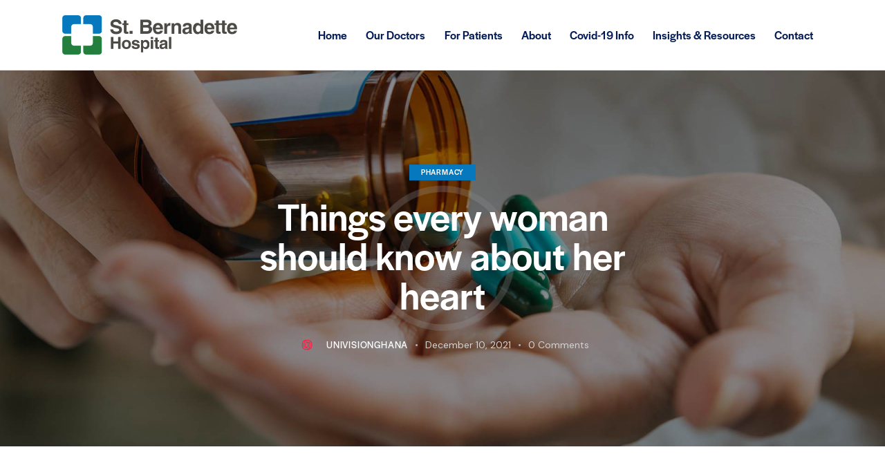

--- FILE ---
content_type: text/html; charset=UTF-8
request_url: https://stbernadettehospitalgh.com/things-every-woman-should-know-about-her-heart/
body_size: 14428
content:
<!DOCTYPE html>
<html lang="en-US" class="no-js scheme_light">

<head>
				<meta charset="UTF-8">
					<meta name="viewport" content="width=device-width, initial-scale=1">
		<meta name="format-detection" content="telephone=no">
		<link rel="profile" href="//gmpg.org/xfn/11">
					<link rel="pingback" href="https://stbernadettehospitalgh.com/xmlrpc.php">
			<title>Things every woman should know about her heart &#8211; St. Bernadette Hospital</title>
<meta name='robots' content='max-image-preview:large' />
	<style>img:is([sizes="auto" i], [sizes^="auto," i]) { contain-intrinsic-size: 3000px 1500px }</style>
	<link rel='dns-prefetch' href='//use.typekit.net' />
<link rel='dns-prefetch' href='//fonts.googleapis.com' />
<link rel="alternate" type="application/rss+xml" title="St. Bernadette Hospital &raquo; Feed" href="https://stbernadettehospitalgh.com/feed/" />
<link rel="alternate" type="application/rss+xml" title="St. Bernadette Hospital &raquo; Comments Feed" href="https://stbernadettehospitalgh.com/comments/feed/" />
<link rel="alternate" type="application/rss+xml" title="St. Bernadette Hospital &raquo; Things every woman should know about her heart Comments Feed" href="https://stbernadettehospitalgh.com/things-every-woman-should-know-about-her-heart/feed/" />
<script type="text/javascript">
/* <![CDATA[ */
window._wpemojiSettings = {"baseUrl":"https:\/\/s.w.org\/images\/core\/emoji\/15.0.3\/72x72\/","ext":".png","svgUrl":"https:\/\/s.w.org\/images\/core\/emoji\/15.0.3\/svg\/","svgExt":".svg","source":{"concatemoji":"https:\/\/stbernadettehospitalgh.com\/wp-includes\/js\/wp-emoji-release.min.js?ver=6.7.1"}};
/*! This file is auto-generated */
!function(i,n){var o,s,e;function c(e){try{var t={supportTests:e,timestamp:(new Date).valueOf()};sessionStorage.setItem(o,JSON.stringify(t))}catch(e){}}function p(e,t,n){e.clearRect(0,0,e.canvas.width,e.canvas.height),e.fillText(t,0,0);var t=new Uint32Array(e.getImageData(0,0,e.canvas.width,e.canvas.height).data),r=(e.clearRect(0,0,e.canvas.width,e.canvas.height),e.fillText(n,0,0),new Uint32Array(e.getImageData(0,0,e.canvas.width,e.canvas.height).data));return t.every(function(e,t){return e===r[t]})}function u(e,t,n){switch(t){case"flag":return n(e,"\ud83c\udff3\ufe0f\u200d\u26a7\ufe0f","\ud83c\udff3\ufe0f\u200b\u26a7\ufe0f")?!1:!n(e,"\ud83c\uddfa\ud83c\uddf3","\ud83c\uddfa\u200b\ud83c\uddf3")&&!n(e,"\ud83c\udff4\udb40\udc67\udb40\udc62\udb40\udc65\udb40\udc6e\udb40\udc67\udb40\udc7f","\ud83c\udff4\u200b\udb40\udc67\u200b\udb40\udc62\u200b\udb40\udc65\u200b\udb40\udc6e\u200b\udb40\udc67\u200b\udb40\udc7f");case"emoji":return!n(e,"\ud83d\udc26\u200d\u2b1b","\ud83d\udc26\u200b\u2b1b")}return!1}function f(e,t,n){var r="undefined"!=typeof WorkerGlobalScope&&self instanceof WorkerGlobalScope?new OffscreenCanvas(300,150):i.createElement("canvas"),a=r.getContext("2d",{willReadFrequently:!0}),o=(a.textBaseline="top",a.font="600 32px Arial",{});return e.forEach(function(e){o[e]=t(a,e,n)}),o}function t(e){var t=i.createElement("script");t.src=e,t.defer=!0,i.head.appendChild(t)}"undefined"!=typeof Promise&&(o="wpEmojiSettingsSupports",s=["flag","emoji"],n.supports={everything:!0,everythingExceptFlag:!0},e=new Promise(function(e){i.addEventListener("DOMContentLoaded",e,{once:!0})}),new Promise(function(t){var n=function(){try{var e=JSON.parse(sessionStorage.getItem(o));if("object"==typeof e&&"number"==typeof e.timestamp&&(new Date).valueOf()<e.timestamp+604800&&"object"==typeof e.supportTests)return e.supportTests}catch(e){}return null}();if(!n){if("undefined"!=typeof Worker&&"undefined"!=typeof OffscreenCanvas&&"undefined"!=typeof URL&&URL.createObjectURL&&"undefined"!=typeof Blob)try{var e="postMessage("+f.toString()+"("+[JSON.stringify(s),u.toString(),p.toString()].join(",")+"));",r=new Blob([e],{type:"text/javascript"}),a=new Worker(URL.createObjectURL(r),{name:"wpTestEmojiSupports"});return void(a.onmessage=function(e){c(n=e.data),a.terminate(),t(n)})}catch(e){}c(n=f(s,u,p))}t(n)}).then(function(e){for(var t in e)n.supports[t]=e[t],n.supports.everything=n.supports.everything&&n.supports[t],"flag"!==t&&(n.supports.everythingExceptFlag=n.supports.everythingExceptFlag&&n.supports[t]);n.supports.everythingExceptFlag=n.supports.everythingExceptFlag&&!n.supports.flag,n.DOMReady=!1,n.readyCallback=function(){n.DOMReady=!0}}).then(function(){return e}).then(function(){var e;n.supports.everything||(n.readyCallback(),(e=n.source||{}).concatemoji?t(e.concatemoji):e.wpemoji&&e.twemoji&&(t(e.twemoji),t(e.wpemoji)))}))}((window,document),window._wpemojiSettings);
/* ]]> */
</script>
<link rel='stylesheet' id='asclepius-font-halyard-display-css' href='https://use.typekit.net/xog3vbp.css' type='text/css' media='all' />
<link rel='stylesheet' id='asclepius-font-google_fonts-css' href='https://fonts.googleapis.com/css2?family=DM+Sans:ital,wght@0,400;0,500;0,700;1,400;1,500;1,700&#038;subset=latin,latin-ext&#038;display=swap' type='text/css' media='all' />
<link rel='stylesheet' id='asclepius-fontello-css' href='https://stbernadettehospitalgh.com/wp-content/themes/asclepius/skins/default/css/font-icons/css/fontello.css' type='text/css' media='all' />
<style id='wp-emoji-styles-inline-css' type='text/css'>

	img.wp-smiley, img.emoji {
		display: inline !important;
		border: none !important;
		box-shadow: none !important;
		height: 1em !important;
		width: 1em !important;
		margin: 0 0.07em !important;
		vertical-align: -0.1em !important;
		background: none !important;
		padding: 0 !important;
	}
</style>
<link rel='stylesheet' id='wp-block-library-css' href='https://stbernadettehospitalgh.com/wp-includes/css/dist/block-library/style.min.css?ver=6.7.1' type='text/css' media='all' />
<style id='classic-theme-styles-inline-css' type='text/css'>
/*! This file is auto-generated */
.wp-block-button__link{color:#fff;background-color:#32373c;border-radius:9999px;box-shadow:none;text-decoration:none;padding:calc(.667em + 2px) calc(1.333em + 2px);font-size:1.125em}.wp-block-file__button{background:#32373c;color:#fff;text-decoration:none}
</style>
<style id='global-styles-inline-css' type='text/css'>
:root{--wp--preset--aspect-ratio--square: 1;--wp--preset--aspect-ratio--4-3: 4/3;--wp--preset--aspect-ratio--3-4: 3/4;--wp--preset--aspect-ratio--3-2: 3/2;--wp--preset--aspect-ratio--2-3: 2/3;--wp--preset--aspect-ratio--16-9: 16/9;--wp--preset--aspect-ratio--9-16: 9/16;--wp--preset--color--black: #000000;--wp--preset--color--cyan-bluish-gray: #abb8c3;--wp--preset--color--white: #ffffff;--wp--preset--color--pale-pink: #f78da7;--wp--preset--color--vivid-red: #cf2e2e;--wp--preset--color--luminous-vivid-orange: #ff6900;--wp--preset--color--luminous-vivid-amber: #fcb900;--wp--preset--color--light-green-cyan: #7bdcb5;--wp--preset--color--vivid-green-cyan: #00d084;--wp--preset--color--pale-cyan-blue: #8ed1fc;--wp--preset--color--vivid-cyan-blue: #0693e3;--wp--preset--color--vivid-purple: #9b51e0;--wp--preset--color--bg-color: #ffffff;--wp--preset--color--bd-color: #D9E3EB;--wp--preset--color--text-dark: #011954;--wp--preset--color--text-light: #AEB1B8;--wp--preset--color--text-link: #247f3f;--wp--preset--color--text-hover: #247f3f;--wp--preset--color--text-link-2: #0578be;--wp--preset--color--text-hover-2: #0578be;--wp--preset--color--text-link-3: #6983E2;--wp--preset--color--text-hover-3: #5973C9;--wp--preset--gradient--vivid-cyan-blue-to-vivid-purple: linear-gradient(135deg,rgba(6,147,227,1) 0%,rgb(155,81,224) 100%);--wp--preset--gradient--light-green-cyan-to-vivid-green-cyan: linear-gradient(135deg,rgb(122,220,180) 0%,rgb(0,208,130) 100%);--wp--preset--gradient--luminous-vivid-amber-to-luminous-vivid-orange: linear-gradient(135deg,rgba(252,185,0,1) 0%,rgba(255,105,0,1) 100%);--wp--preset--gradient--luminous-vivid-orange-to-vivid-red: linear-gradient(135deg,rgba(255,105,0,1) 0%,rgb(207,46,46) 100%);--wp--preset--gradient--very-light-gray-to-cyan-bluish-gray: linear-gradient(135deg,rgb(238,238,238) 0%,rgb(169,184,195) 100%);--wp--preset--gradient--cool-to-warm-spectrum: linear-gradient(135deg,rgb(74,234,220) 0%,rgb(151,120,209) 20%,rgb(207,42,186) 40%,rgb(238,44,130) 60%,rgb(251,105,98) 80%,rgb(254,248,76) 100%);--wp--preset--gradient--blush-light-purple: linear-gradient(135deg,rgb(255,206,236) 0%,rgb(152,150,240) 100%);--wp--preset--gradient--blush-bordeaux: linear-gradient(135deg,rgb(254,205,165) 0%,rgb(254,45,45) 50%,rgb(107,0,62) 100%);--wp--preset--gradient--luminous-dusk: linear-gradient(135deg,rgb(255,203,112) 0%,rgb(199,81,192) 50%,rgb(65,88,208) 100%);--wp--preset--gradient--pale-ocean: linear-gradient(135deg,rgb(255,245,203) 0%,rgb(182,227,212) 50%,rgb(51,167,181) 100%);--wp--preset--gradient--electric-grass: linear-gradient(135deg,rgb(202,248,128) 0%,rgb(113,206,126) 100%);--wp--preset--gradient--midnight: linear-gradient(135deg,rgb(2,3,129) 0%,rgb(40,116,252) 100%);--wp--preset--font-size--small: 13px;--wp--preset--font-size--medium: 20px;--wp--preset--font-size--large: 36px;--wp--preset--font-size--x-large: 42px;--wp--preset--spacing--20: 0.44rem;--wp--preset--spacing--30: 0.67rem;--wp--preset--spacing--40: 1rem;--wp--preset--spacing--50: 1.5rem;--wp--preset--spacing--60: 2.25rem;--wp--preset--spacing--70: 3.38rem;--wp--preset--spacing--80: 5.06rem;--wp--preset--shadow--natural: 6px 6px 9px rgba(0, 0, 0, 0.2);--wp--preset--shadow--deep: 12px 12px 50px rgba(0, 0, 0, 0.4);--wp--preset--shadow--sharp: 6px 6px 0px rgba(0, 0, 0, 0.2);--wp--preset--shadow--outlined: 6px 6px 0px -3px rgba(255, 255, 255, 1), 6px 6px rgba(0, 0, 0, 1);--wp--preset--shadow--crisp: 6px 6px 0px rgba(0, 0, 0, 1);}:where(.is-layout-flex){gap: 0.5em;}:where(.is-layout-grid){gap: 0.5em;}body .is-layout-flex{display: flex;}.is-layout-flex{flex-wrap: wrap;align-items: center;}.is-layout-flex > :is(*, div){margin: 0;}body .is-layout-grid{display: grid;}.is-layout-grid > :is(*, div){margin: 0;}:where(.wp-block-columns.is-layout-flex){gap: 2em;}:where(.wp-block-columns.is-layout-grid){gap: 2em;}:where(.wp-block-post-template.is-layout-flex){gap: 1.25em;}:where(.wp-block-post-template.is-layout-grid){gap: 1.25em;}.has-black-color{color: var(--wp--preset--color--black) !important;}.has-cyan-bluish-gray-color{color: var(--wp--preset--color--cyan-bluish-gray) !important;}.has-white-color{color: var(--wp--preset--color--white) !important;}.has-pale-pink-color{color: var(--wp--preset--color--pale-pink) !important;}.has-vivid-red-color{color: var(--wp--preset--color--vivid-red) !important;}.has-luminous-vivid-orange-color{color: var(--wp--preset--color--luminous-vivid-orange) !important;}.has-luminous-vivid-amber-color{color: var(--wp--preset--color--luminous-vivid-amber) !important;}.has-light-green-cyan-color{color: var(--wp--preset--color--light-green-cyan) !important;}.has-vivid-green-cyan-color{color: var(--wp--preset--color--vivid-green-cyan) !important;}.has-pale-cyan-blue-color{color: var(--wp--preset--color--pale-cyan-blue) !important;}.has-vivid-cyan-blue-color{color: var(--wp--preset--color--vivid-cyan-blue) !important;}.has-vivid-purple-color{color: var(--wp--preset--color--vivid-purple) !important;}.has-black-background-color{background-color: var(--wp--preset--color--black) !important;}.has-cyan-bluish-gray-background-color{background-color: var(--wp--preset--color--cyan-bluish-gray) !important;}.has-white-background-color{background-color: var(--wp--preset--color--white) !important;}.has-pale-pink-background-color{background-color: var(--wp--preset--color--pale-pink) !important;}.has-vivid-red-background-color{background-color: var(--wp--preset--color--vivid-red) !important;}.has-luminous-vivid-orange-background-color{background-color: var(--wp--preset--color--luminous-vivid-orange) !important;}.has-luminous-vivid-amber-background-color{background-color: var(--wp--preset--color--luminous-vivid-amber) !important;}.has-light-green-cyan-background-color{background-color: var(--wp--preset--color--light-green-cyan) !important;}.has-vivid-green-cyan-background-color{background-color: var(--wp--preset--color--vivid-green-cyan) !important;}.has-pale-cyan-blue-background-color{background-color: var(--wp--preset--color--pale-cyan-blue) !important;}.has-vivid-cyan-blue-background-color{background-color: var(--wp--preset--color--vivid-cyan-blue) !important;}.has-vivid-purple-background-color{background-color: var(--wp--preset--color--vivid-purple) !important;}.has-black-border-color{border-color: var(--wp--preset--color--black) !important;}.has-cyan-bluish-gray-border-color{border-color: var(--wp--preset--color--cyan-bluish-gray) !important;}.has-white-border-color{border-color: var(--wp--preset--color--white) !important;}.has-pale-pink-border-color{border-color: var(--wp--preset--color--pale-pink) !important;}.has-vivid-red-border-color{border-color: var(--wp--preset--color--vivid-red) !important;}.has-luminous-vivid-orange-border-color{border-color: var(--wp--preset--color--luminous-vivid-orange) !important;}.has-luminous-vivid-amber-border-color{border-color: var(--wp--preset--color--luminous-vivid-amber) !important;}.has-light-green-cyan-border-color{border-color: var(--wp--preset--color--light-green-cyan) !important;}.has-vivid-green-cyan-border-color{border-color: var(--wp--preset--color--vivid-green-cyan) !important;}.has-pale-cyan-blue-border-color{border-color: var(--wp--preset--color--pale-cyan-blue) !important;}.has-vivid-cyan-blue-border-color{border-color: var(--wp--preset--color--vivid-cyan-blue) !important;}.has-vivid-purple-border-color{border-color: var(--wp--preset--color--vivid-purple) !important;}.has-vivid-cyan-blue-to-vivid-purple-gradient-background{background: var(--wp--preset--gradient--vivid-cyan-blue-to-vivid-purple) !important;}.has-light-green-cyan-to-vivid-green-cyan-gradient-background{background: var(--wp--preset--gradient--light-green-cyan-to-vivid-green-cyan) !important;}.has-luminous-vivid-amber-to-luminous-vivid-orange-gradient-background{background: var(--wp--preset--gradient--luminous-vivid-amber-to-luminous-vivid-orange) !important;}.has-luminous-vivid-orange-to-vivid-red-gradient-background{background: var(--wp--preset--gradient--luminous-vivid-orange-to-vivid-red) !important;}.has-very-light-gray-to-cyan-bluish-gray-gradient-background{background: var(--wp--preset--gradient--very-light-gray-to-cyan-bluish-gray) !important;}.has-cool-to-warm-spectrum-gradient-background{background: var(--wp--preset--gradient--cool-to-warm-spectrum) !important;}.has-blush-light-purple-gradient-background{background: var(--wp--preset--gradient--blush-light-purple) !important;}.has-blush-bordeaux-gradient-background{background: var(--wp--preset--gradient--blush-bordeaux) !important;}.has-luminous-dusk-gradient-background{background: var(--wp--preset--gradient--luminous-dusk) !important;}.has-pale-ocean-gradient-background{background: var(--wp--preset--gradient--pale-ocean) !important;}.has-electric-grass-gradient-background{background: var(--wp--preset--gradient--electric-grass) !important;}.has-midnight-gradient-background{background: var(--wp--preset--gradient--midnight) !important;}.has-small-font-size{font-size: var(--wp--preset--font-size--small) !important;}.has-medium-font-size{font-size: var(--wp--preset--font-size--medium) !important;}.has-large-font-size{font-size: var(--wp--preset--font-size--large) !important;}.has-x-large-font-size{font-size: var(--wp--preset--font-size--x-large) !important;}
:where(.wp-block-post-template.is-layout-flex){gap: 1.25em;}:where(.wp-block-post-template.is-layout-grid){gap: 1.25em;}
:where(.wp-block-columns.is-layout-flex){gap: 2em;}:where(.wp-block-columns.is-layout-grid){gap: 2em;}
:root :where(.wp-block-pullquote){font-size: 1.5em;line-height: 1.6;}
</style>
<link rel='stylesheet' id='asclepius-trx-addons-layouts-css' href='https://stbernadettehospitalgh.com/wp-content/themes/asclepius/plugins/trx_addons/layouts/layouts.css' type='text/css' media='all' />
<link rel='stylesheet' id='asclepius-trx-addons-layouts-responsive-css' href='https://stbernadettehospitalgh.com/wp-content/themes/asclepius/plugins/trx_addons/layouts/layouts.responsive.css' type='text/css' media='(max-width:1679px)' />
<link rel='stylesheet' id='asclepius-style-css' href='https://stbernadettehospitalgh.com/wp-content/themes/asclepius/style.css' type='text/css' media='all' />
<link rel='stylesheet' id='mediaelement-css' href='https://stbernadettehospitalgh.com/wp-includes/js/mediaelement/mediaelementplayer-legacy.min.css?ver=4.2.17' type='text/css' media='all' />
<link rel='stylesheet' id='wp-mediaelement-css' href='https://stbernadettehospitalgh.com/wp-includes/js/mediaelement/wp-mediaelement.min.css?ver=6.7.1' type='text/css' media='all' />
<link rel='stylesheet' id='asclepius-skin-default-css' href='https://stbernadettehospitalgh.com/wp-content/themes/asclepius/skins/default/css/style.css' type='text/css' media='all' />
<link rel='stylesheet' id='asclepius-plugins-css' href='https://stbernadettehospitalgh.com/wp-content/themes/asclepius/skins/default/css/__plugins-full.css' type='text/css' media='all' />
<link rel='stylesheet' id='asclepius-custom-css' href='https://stbernadettehospitalgh.com/wp-content/themes/asclepius/skins/default/css/__custom.css' type='text/css' media='all' />
<link rel='stylesheet' id='asclepius-responsive-css' href='https://stbernadettehospitalgh.com/wp-content/themes/asclepius/skins/default/css/__responsive-full.css' type='text/css' media='(max-width:1679px)' />
<link rel='stylesheet' id='asclepius-extra-skin-default-css' href='https://stbernadettehospitalgh.com/wp-content/themes/asclepius/skins/default/extra-style.css' type='text/css' media='all' />
<script type="text/javascript" src="https://stbernadettehospitalgh.com/wp-includes/js/jquery/jquery.min.js?ver=3.7.1" id="jquery-core-js"></script>
<script type="text/javascript" src="https://stbernadettehospitalgh.com/wp-includes/js/jquery/jquery-migrate.min.js?ver=3.4.1" id="jquery-migrate-js"></script>
<link rel="https://api.w.org/" href="https://stbernadettehospitalgh.com/wp-json/" /><link rel="alternate" title="JSON" type="application/json" href="https://stbernadettehospitalgh.com/wp-json/wp/v2/posts/19212" /><link rel="EditURI" type="application/rsd+xml" title="RSD" href="https://stbernadettehospitalgh.com/xmlrpc.php?rsd" />
<meta name="generator" content="WordPress 6.7.1" />
<link rel="canonical" href="https://stbernadettehospitalgh.com/things-every-woman-should-know-about-her-heart/" />
<link rel='shortlink' href='https://stbernadettehospitalgh.com/?p=19212' />
<link rel="alternate" title="oEmbed (JSON)" type="application/json+oembed" href="https://stbernadettehospitalgh.com/wp-json/oembed/1.0/embed?url=https%3A%2F%2Fstbernadettehospitalgh.com%2Fthings-every-woman-should-know-about-her-heart%2F" />
<link rel="alternate" title="oEmbed (XML)" type="text/xml+oembed" href="https://stbernadettehospitalgh.com/wp-json/oembed/1.0/embed?url=https%3A%2F%2Fstbernadettehospitalgh.com%2Fthings-every-woman-should-know-about-her-heart%2F&#038;format=xml" />
<link rel="icon" href="https://stbernadettehospitalgh.com/wp-content/uploads/2023/04/cropped-hospitals-1-32x32.png" sizes="32x32" />
<link rel="icon" href="https://stbernadettehospitalgh.com/wp-content/uploads/2023/04/cropped-hospitals-1-192x192.png" sizes="192x192" />
<link rel="apple-touch-icon" href="https://stbernadettehospitalgh.com/wp-content/uploads/2023/04/cropped-hospitals-1-180x180.png" />
<meta name="msapplication-TileImage" content="https://stbernadettehospitalgh.com/wp-content/uploads/2023/04/cropped-hospitals-1-270x270.png" />
</head>

<body class="post-template-default single single-post postid-19212 single-format-standard wp-custom-logo skin_default scheme_light blog_mode_post body_style_wide is_single single_style_style-1 sidebar_hide narrow_content trx_addons_absent header_type_custom header_style_header-custom-6817 header_position_default menu_side_none no_layout fixed_blocks_sticky">

	
	<div class="body_wrap" >

		
		<div class="page_wrap" >

			
							<a class="asclepius_skip_link skip_to_content_link" href="#content_skip_link_anchor" tabindex="1">Skip to content</a>
								<a class="asclepius_skip_link skip_to_footer_link" href="#footer_skip_link_anchor" tabindex="1">Skip to footer</a>

				<header class="top_panel top_panel_default
	 without_bg_image with_featured_image">
	<div class="top_panel_navi sc_layouts_row sc_layouts_row_type_compact sc_layouts_row_fixed sc_layouts_row_fixed_always sc_layouts_row_delimiter
	">
	<div class="content_wrap">
		<div class="columns_wrap columns_fluid">
			<div class="sc_layouts_column sc_layouts_column_align_left sc_layouts_column_icons_position_left sc_layouts_column_fluid column-1_4">
				<div class="sc_layouts_item">
					<a class="sc_layouts_logo" href="https://stbernadettehospitalgh.com/">
		<img src="//stbernadettehospitalgh.com/wp-content/uploads/2023/04/hospitals.png" srcset="//stbernadettehospitalgh.com/wp-content/uploads/2023/04/hospitals.png 2x" alt="St. Bernadette Hospital" width="1006" height="228">	</a>
					</div>
			</div><div class="sc_layouts_column sc_layouts_column_align_right sc_layouts_column_icons_position_left sc_layouts_column_fluid column-3_4">
				<div class="sc_layouts_item">
					<nav class="menu_main_nav_area sc_layouts_menu sc_layouts_menu_default sc_layouts_hide_on_mobile" itemscope="itemscope" itemtype="https://schema.org/SiteNavigationElement"><ul id="menu_main" class="sc_layouts_menu_nav menu_main_nav"><li id="menu-item-25504" class="menu-item menu-item-type-post_type menu-item-object-page menu-item-home menu-item-25504"><a href="https://stbernadettehospitalgh.com/"><span>Home</span></a></li><li id="menu-item-25941" class="menu-item menu-item-type-post_type menu-item-object-page menu-item-25941"><a href="https://stbernadettehospitalgh.com/our-doctors/"><span>Our Doctors</span></a></li><li id="menu-item-18648" class="menu-item menu-item-type-custom menu-item-object-custom menu-item-has-children menu-item-18648"><a href="#"><span>For Patients</span></a>
<ul class="sub-menu"><li id="menu-item-18649" class="menu-item menu-item-type-post_type menu-item-object-page menu-item-18649"><a href="https://stbernadettehospitalgh.com/patient-forms/"><span>Patient Forms</span></a></li><li id="menu-item-18650" class="menu-item menu-item-type-post_type menu-item-object-page menu-item-18650"><a href="https://stbernadettehospitalgh.com/payments-insurance/"><span>Businesses &amp; Organizations</span></a></li><li id="menu-item-18660" class="menu-item menu-item-type-post_type menu-item-object-page menu-item-18660"><a href="https://stbernadettehospitalgh.com/request-an-appointment/"><span>Appointment</span></a></li><li id="menu-item-18656" class="menu-item menu-item-type-post_type menu-item-object-page menu-item-18656"><a href="https://stbernadettehospitalgh.com/testimonials/"><span>Testimonials</span></a></li></ul>
</li><li id="menu-item-22345" class="menu-item menu-item-type-custom menu-item-object-custom menu-item-has-children menu-item-22345"><a href="#"><span>About</span></a>
<ul class="sub-menu"><li id="menu-item-18651" class="menu-item menu-item-type-post_type menu-item-object-page menu-item-18651"><a href="https://stbernadettehospitalgh.com/about/"><span>About Us</span></a></li><li id="menu-item-18652" class="menu-item menu-item-type-post_type menu-item-object-page menu-item-18652"><a href="https://stbernadettehospitalgh.com/our-doctors/"><span>Our Doctors</span></a></li><li id="menu-item-18653" class="menu-item menu-item-type-post_type menu-item-object-page menu-item-18653"><a href="https://stbernadettehospitalgh.com/amenities/"><span>Amenities</span></a></li><li id="menu-item-25786" class="menu-item menu-item-type-post_type menu-item-object-page menu-item-25786"><a href="https://stbernadettehospitalgh.com/faqs-2/"><span>faq’s</span></a></li></ul>
</li><li id="menu-item-18658" class="menu-item menu-item-type-post_type menu-item-object-page menu-item-18658"><a href="https://stbernadettehospitalgh.com/covid-19-info/"><span>Covid-19 Info</span></a></li><li id="menu-item-18654" class="menu-item menu-item-type-post_type menu-item-object-page current_page_parent menu-item-18654"><a href="https://stbernadettehospitalgh.com/news/"><span>Insights &#038; Resources</span></a></li><li id="menu-item-18659" class="menu-item menu-item-type-post_type menu-item-object-page menu-item-18659"><a href="https://stbernadettehospitalgh.com/contact/"><span>Contact</span></a></li></ul></nav>					<div class="sc_layouts_iconed_text sc_layouts_menu_mobile_button">
						<a class="sc_layouts_item_link sc_layouts_iconed_text_link" href="#">
							<span class="sc_layouts_item_icon sc_layouts_iconed_text_icon trx_addons_icon-menu"></span>
						</a>
					</div>
				</div>			</div>
		</div><!-- /.columns_wrap -->
	</div><!-- /.content_wrap -->
</div><!-- /.top_panel_navi -->
</header>
<div class="menu_mobile_overlay scheme_dark"></div>
<div class="menu_mobile menu_mobile_fullscreen scheme_dark">
	<div class="menu_mobile_inner with_widgets">
        <div class="menu_mobile_header_wrap">
            <a class="sc_layouts_logo" href="https://stbernadettehospitalgh.com/">
		<img src="//stbernadettehospitalgh.com/wp-content/uploads/2023/04/hospitals.png" srcset="//stbernadettehospitalgh.com/wp-content/uploads/2023/04/hospitals.png 2x" alt="St. Bernadette Hospital" width="1006" height="228">	</a>
	
            <a class="menu_mobile_close menu_button_close" tabindex="0"><span class="menu_button_close_text">Close</span><span class="menu_button_close_icon"></span></a>
        </div>
        <div class="menu_mobile_content_wrap content_wrap">
            <div class="menu_mobile_content_wrap_inner"><nav class="menu_mobile_nav_area" itemscope="itemscope" itemtype="https://schema.org/SiteNavigationElement"><ul id="menu_mobile" class=" menu_mobile_nav"><li id="menu_mobile-item-25504" class="menu-item menu-item-type-post_type menu-item-object-page menu-item-home menu-item-25504"><a href="https://stbernadettehospitalgh.com/"><span>Home</span></a></li><li id="menu_mobile-item-25941" class="menu-item menu-item-type-post_type menu-item-object-page menu-item-25941"><a href="https://stbernadettehospitalgh.com/our-doctors/"><span>Our Doctors</span></a></li><li id="menu_mobile-item-18648" class="menu-item menu-item-type-custom menu-item-object-custom menu-item-has-children menu-item-18648"><a href="#"><span>For Patients</span></a>
<ul class="sub-menu"><li id="menu_mobile-item-18649" class="menu-item menu-item-type-post_type menu-item-object-page menu-item-18649"><a href="https://stbernadettehospitalgh.com/patient-forms/"><span>Patient Forms</span></a></li><li id="menu_mobile-item-18650" class="menu-item menu-item-type-post_type menu-item-object-page menu-item-18650"><a href="https://stbernadettehospitalgh.com/payments-insurance/"><span>Businesses &amp; Organizations</span></a></li><li id="menu_mobile-item-18660" class="menu-item menu-item-type-post_type menu-item-object-page menu-item-18660"><a href="https://stbernadettehospitalgh.com/request-an-appointment/"><span>Appointment</span></a></li><li id="menu_mobile-item-18656" class="menu-item menu-item-type-post_type menu-item-object-page menu-item-18656"><a href="https://stbernadettehospitalgh.com/testimonials/"><span>Testimonials</span></a></li></ul>
</li><li id="menu_mobile-item-22345" class="menu-item menu-item-type-custom menu-item-object-custom menu-item-has-children menu-item-22345"><a href="#"><span>About</span></a>
<ul class="sub-menu"><li id="menu_mobile-item-18651" class="menu-item menu-item-type-post_type menu-item-object-page menu-item-18651"><a href="https://stbernadettehospitalgh.com/about/"><span>About Us</span></a></li><li id="menu_mobile-item-18652" class="menu-item menu-item-type-post_type menu-item-object-page menu-item-18652"><a href="https://stbernadettehospitalgh.com/our-doctors/"><span>Our Doctors</span></a></li><li id="menu_mobile-item-18653" class="menu-item menu-item-type-post_type menu-item-object-page menu-item-18653"><a href="https://stbernadettehospitalgh.com/amenities/"><span>Amenities</span></a></li><li id="menu_mobile-item-25786" class="menu-item menu-item-type-post_type menu-item-object-page menu-item-25786"><a href="https://stbernadettehospitalgh.com/faqs-2/"><span>faq’s</span></a></li></ul>
</li><li id="menu_mobile-item-18658" class="menu-item menu-item-type-post_type menu-item-object-page menu-item-18658"><a href="https://stbernadettehospitalgh.com/covid-19-info/"><span>Covid-19 Info</span></a></li><li id="menu_mobile-item-18654" class="menu-item menu-item-type-post_type menu-item-object-page current_page_parent menu-item-18654"><a href="https://stbernadettehospitalgh.com/news/"><span>Insights &#038; Resources</span></a></li><li id="menu_mobile-item-18659" class="menu-item menu-item-type-post_type menu-item-object-page menu-item-18659"><a href="https://stbernadettehospitalgh.com/contact/"><span>Contact</span></a></li></ul></nav>            </div>
		</div><div class="menu_mobile_widgets_area"></div>
    </div>
</div>

			
			<div class="page_content_wrap">
						<div class="post_header_wrap post_header_wrap_in_header post_header_wrap_style_style-1 with_featured_image">
			<div class="post_featured with_thumb post_featured_bg asclepius_inline_1748004305"></div>			<div class="post_header post_header_single entry-header">
									<div class="content_wrap">
					<div class="post_meta post_meta_categories"><span class="post_meta_item post_categories"><a href="https://stbernadettehospitalgh.com/category/pharmacy/" rel="category tag">Pharmacy</a></span></div><h1 class="post_title entry-title">Things every woman should know about her heart</h1><div class="post_meta post_meta_other"><a class="post_meta_item post_author" rel="author" href="https://stbernadettehospitalgh.com/author/univisionghana/"><span class="post_author_by">By</span><span class="post_author_avatar"><img alt='' src='https://secure.gravatar.com/avatar/968af5ea2a07a7e77fa230c7a9f3d2fc?s=56&#038;d=mm&#038;r=g' srcset='https://secure.gravatar.com/avatar/968af5ea2a07a7e77fa230c7a9f3d2fc?s=112&#038;d=mm&#038;r=g 2x' class='avatar avatar-56 photo' height='56' width='56' decoding='async'/></span><span class="post_author_name">univisionghana</span></a> <span class="post_meta_item post_date">December 10, 2021</span> <a href="https://stbernadettehospitalgh.com/things-every-woman-should-know-about-her-heart/#respond" class="post_meta_item post_meta_comments icon-comment-light"><span class="post_meta_number">0</span><span class="post_meta_label">Comments</span></a></div>					</div>
								</div>
					</div>
						<div class="content_wrap">

					
					<div class="content">
												<a id="content_skip_link_anchor" class="asclepius_skip_link_anchor" href="#"></a>
						<article id="post-19212"
	class="post_item_single post_type_post post_format_ post-19212 post type-post status-publish format-standard has-post-thumbnail hentry category-pharmacy tag-cardiology tag-disease tag-doctors tag-health tag-treatment">
	<div class="post_content post_content_single entry-content" itemprop="mainEntityOfPage">
		
<p><span class="trx_addons_dropcap trx_addons_dropcap_style_2">Q</span>Proin faucibus nec mauris a sodales, sed elementum mi tincidunt. Sed eget viverra egestas nisi in consequat. Fusce sodales augue a accumsan. Cras sollicitudin, ipsum eget blandit pulvinar. Integer tincidunt. Cras dapibus. Vivamus elementum semper nisi. Aenean vulputate eleifend tellus. Aenean leo ligula, porttitor eu, consequat vitae, eleifend ac, enim.</p>



<p>Sed ut perspiciatis, unde omnis iste natus error sit voluptatem accusantium doloremque laudantium, totam rem aperiam eaque ipsa, quae ab illo inventore veritatis et quasi architecto beatae vitae dicta sunt, explicabo.</p>



<h5 class="wp-block-heading">At vero eos et accusam</h5>



<p>Sed ut perspiciatis, unde omnis iste natus error sit voluptatem accusantium doloremque laudantium, totam rem aperiam eaque ipsa, quae ab illo inventore veritatis et quasi architecto beatae vitae dicta sunt.</p>



<div style="height:20px" aria-hidden="true" class="wp-block-spacer"></div>



<figure class="wp-block-gallery alignwide columns-2 is-cropped wp-block-gallery-1 is-layout-flex wp-block-gallery-is-layout-flex"><ul class="blocks-gallery-grid"><li class="blocks-gallery-item"><figure><img fetchpriority="high" decoding="async" width="1024" height="683" src="https://stbernadettehospitalgh.com/wp-content/uploads/2020/04/post3-practitioner-copyright-1024x683.jpg" alt="" data-id="17803" data-full-url="https://stbernadettehospitalgh.com/wp-content/uploads/2020/04/post3-practitioner-copyright.jpg" data-link="https://stbernadettehospitalgh.com/why-clinics-support-national-volunteer-weeks/post3-practitioner-copyright/" class="wp-image-17803" srcset="https://stbernadettehospitalgh.com/wp-content/uploads/2020/04/post3-practitioner-copyright-1024x683.jpg 1024w, https://stbernadettehospitalgh.com/wp-content/uploads/2020/04/post3-practitioner-copyright-600x400.jpg 600w, https://stbernadettehospitalgh.com/wp-content/uploads/2020/04/post3-practitioner-copyright-300x200.jpg 300w, https://stbernadettehospitalgh.com/wp-content/uploads/2020/04/post3-practitioner-copyright-768x512.jpg 768w, https://stbernadettehospitalgh.com/wp-content/uploads/2020/04/post3-practitioner-copyright-1536x1024.jpg 1536w, https://stbernadettehospitalgh.com/wp-content/uploads/2020/04/post3-practitioner-copyright-370x247.jpg 370w, https://stbernadettehospitalgh.com/wp-content/uploads/2020/04/post3-practitioner-copyright-840x560.jpg 840w, https://stbernadettehospitalgh.com/wp-content/uploads/2020/04/post3-practitioner-copyright-410x273.jpg 410w, https://stbernadettehospitalgh.com/wp-content/uploads/2020/04/post3-practitioner-copyright.jpg 1920w" sizes="(max-width: 1024px) 100vw, 1024px" /></figure></li><li class="blocks-gallery-item"><figure><img decoding="async" width="1024" height="683" src="https://stbernadettehospitalgh.com/wp-content/uploads/2020/04/post4-practitioner-copyright-1024x683.jpg" alt="" data-id="17804" data-full-url="https://stbernadettehospitalgh.com/wp-content/uploads/2020/04/post4-practitioner-copyright.jpg" data-link="https://stbernadettehospitalgh.com/why-clinics-support-national-volunteer-weeks/post4-practitioner-copyright/" class="wp-image-17804" srcset="https://stbernadettehospitalgh.com/wp-content/uploads/2020/04/post4-practitioner-copyright-1024x683.jpg 1024w, https://stbernadettehospitalgh.com/wp-content/uploads/2020/04/post4-practitioner-copyright-600x400.jpg 600w, https://stbernadettehospitalgh.com/wp-content/uploads/2020/04/post4-practitioner-copyright-300x200.jpg 300w, https://stbernadettehospitalgh.com/wp-content/uploads/2020/04/post4-practitioner-copyright-768x512.jpg 768w, https://stbernadettehospitalgh.com/wp-content/uploads/2020/04/post4-practitioner-copyright-1536x1024.jpg 1536w, https://stbernadettehospitalgh.com/wp-content/uploads/2020/04/post4-practitioner-copyright-370x247.jpg 370w, https://stbernadettehospitalgh.com/wp-content/uploads/2020/04/post4-practitioner-copyright-840x560.jpg 840w, https://stbernadettehospitalgh.com/wp-content/uploads/2020/04/post4-practitioner-copyright-410x273.jpg 410w, https://stbernadettehospitalgh.com/wp-content/uploads/2020/04/post4-practitioner-copyright.jpg 1920w" sizes="(max-width: 1024px) 100vw, 1024px" /></figure></li></ul></figure>



<div style="height:20px" aria-hidden="true" class="wp-block-spacer"></div>



<p>Ut perspiciatis, unde omnis iste natus error sit voluptatem accusantium doloremque laudantium, totam rem aperiam eaque ipsa, quae ab illo inventore veritatis et quasi architecto beatae vitae dicta sunt, explicabo.</p>



<p>Sed ut perspiciatis, unde omnis iste natus error sit voluptatem accusantium doloremque laudantium, totam rem aperiam eaque ipsa, quae ab illo inventore veritatis et quasi architecto beatae vitae dicta sunt, explicabo.</p>



<p>Lorem ipsum dolor sit amet, consectetur adipisicing elit, sed do eiusmod tempor incididunt ut labore et dolore magna aliqua. Ut enim ad minim veniam, quis nostrud exercitation ullamco laboris nisi ut aliquip ex ea commodo consequat. Duis aute irure dolor in reprehenderit. Lorem ipsum dolor sit amet, consectetur adipiscing elit.</p>


<blockquote class="trx_addons_blockquote_style_1">
<p>Curabitur varius eros et lacus rutrum consequat. Mauris sollicitudin enim condimentum, luctus justo non, molestie nisl. </p>
</blockquote>


<p>Lorem ipsum dolor sit amet, consectetur adipisicing elit, sed do eiusmod tempor incididunt ut labore et dolore magna aliqua. Ut enim ad minim veniam, quis nostrud exercitation ullamco laboris nisi ut aliquip ex ea commodo consequat. Duis aute irure dolor in reprehenderit. Lorem ipsum dolor sit amet, consectetur adipiscing elit.</p>



<h5 class="wp-block-heading">Creative approach to every project</h5>



<p>Aenean et egestas nulla. Pellentesque habitant morbi tristique senectus et netus et malesuada fames ac turpis egestas. Fusce gravida, ligula non molestie tristique, justo elit blandit risus, blandit maximus augue magna accumsan ante. Duis id mi tristique, pulvinar neque at, lobortis tortor.</p>



<div style="height:20px" aria-hidden="true" class="wp-block-spacer"></div>



<figure class="wp-block-gallery alignwide columns-1 is-cropped wp-block-gallery-2 is-layout-flex wp-block-gallery-is-layout-flex"><ul class="blocks-gallery-grid"><li class="blocks-gallery-item"><figure><img decoding="async" width="1290" height="725" src="https://stbernadettehospitalgh.com/wp-content/uploads/2020/04/post5-practitioner-copyright-1290x725.jpg" alt="" data-id="17805" data-full-url="https://stbernadettehospitalgh.com/wp-content/uploads/2020/04/post5-practitioner-copyright.jpg" data-link="https://stbernadettehospitalgh.com/why-clinics-support-national-volunteer-weeks/post5-practitioner-copyright/" class="wp-image-17805" srcset="https://stbernadettehospitalgh.com/wp-content/uploads/2020/04/post5-practitioner-copyright-1290x725.jpg 1290w, https://stbernadettehospitalgh.com/wp-content/uploads/2020/04/post5-practitioner-copyright-840x473.jpg 840w, https://stbernadettehospitalgh.com/wp-content/uploads/2020/04/post5-practitioner-copyright-410x230.jpg 410w, https://stbernadettehospitalgh.com/wp-content/uploads/2020/04/post5-practitioner-copyright-270x152.jpg 270w" sizes="(max-width: 1290px) 100vw, 1290px" /></figure></li></ul></figure>



<p>Lorem ipsum dolor sit amet, consectetur adipisicing elit, sed do eiusmod tempor incididunt ut labore et dolore magna aliqua. Ut enim ad minim veniam, quis nostrud exercitation ullamco laboris nisi ut aliquip ex ea commodo consequat. Duis aute irure dolor in reprehenderit. Lorem ipsum dolor sit amet, consectetur adipiscing elit.</p>



<p>Etiam vitae leo et diam pellentesque porta. Sed eleifend ultricies risus, vel rutrum erat commodo ut. Praesent finibus congue euismod. Nullam scelerisque massa vel augue placerat, a tempor sem egestas. Curabitur placerat finibus lacus.</p>
	</div><!-- .entry-content -->
		<div class="post_footer post_footer_single entry-footer">
		<div class="post_tags_single"><span class="post_meta_label">Tags:</span> <a href="https://stbernadettehospitalgh.com/tag/cardiology/" rel="tag">cardiology</a><a href="https://stbernadettehospitalgh.com/tag/disease/" rel="tag">disease</a><a href="https://stbernadettehospitalgh.com/tag/doctors/" rel="tag">doctors</a><a href="https://stbernadettehospitalgh.com/tag/health/" rel="tag">health</a><a href="https://stbernadettehospitalgh.com/tag/treatment/" rel="tag">treatment</a></div>					<div class="nav-links-single">
						
	<nav class="navigation post-navigation" aria-label="Posts">
		<h2 class="screen-reader-text">Post navigation</h2>
		<div class="nav-links"><div class="nav-previous"><a href="https://stbernadettehospitalgh.com/exercising-at-any-age-can-improve-heart-health/" rel="prev"><span class="nav-arrow-label">Previous</span> <h6 class="post-title">Exercising at any age can improve heart health</h6><span class="post_date">December 10, 2021</span></a></div><div class="nav-next"><a href="https://stbernadettehospitalgh.com/what-to-expect-during-your-rhinoplasty-recovery/" rel="next"><span class="nav-arrow-label">Next</span> <h6 class="post-title">What to expect during your rhinoplasty recovery</h6><span class="post_date">December 14, 2021</span></a></div></div>
	</nav>					</div>
						</div>
	</article>
		<section class="comments_wrap opened">
							<div class="comments_form_wrap">
					<div class="comments_form">
						<div id="respond" class="comment-respond">
		<h3 id="reply-title" class="section_title comments_form_title comment-reply-title">Leave a comment <small><a rel="nofollow" id="cancel-comment-reply-link" href="/things-every-woman-should-know-about-her-heart/#respond" style="display:none;">Cancel reply</a></small></h3><form action="https://stbernadettehospitalgh.com/wp-comments-post.php" method="post" id="commentform" class="comment-form " novalidate><div class="comments_field comments_author"><label for="author" class="required">Name</label><span class="sc_form_field_wrap"><input id="author" name="author" type="text" placeholder="Your Name *" value="" aria-required="true" /></span></div>
<div class="comments_field comments_email"><label for="email" class="required">E-mail</label><span class="sc_form_field_wrap"><input id="email" name="email" type="text" placeholder="Your E-mail *" value="" aria-required="true" /></span></div>
<p class="comment-form-cookies-consent"><input id="wp-comment-cookies-consent" name="wp-comment-cookies-consent" type="checkbox" value="yes" /> <label for="wp-comment-cookies-consent">Save my name, email, and website in this browser for the next time I comment.</label></p>
<div class="comments_field comments_comment"><label for="comment" class="required">Comment</label><span class="sc_form_field_wrap"><textarea id="comment" name="comment" placeholder="Your comment *" aria-required="true"></textarea></span></div><div class="comments_field comments_i_agree_privacy_policy"><span class="sc_form_field_wrap"><input id="i_agree_privacy_policy" name="i_agree_privacy_policy" type="checkbox" value="1" /> <label for="i_agree_privacy_policy" class="optional">I agree that my submitted data is being collected and stored.</label></span></div>
<p class="form-submit"><input name="submit" type="submit" id="send_comment" class="submit" value="Leave a comment" /> <input type='hidden' name='comment_post_ID' value='19212' id='comment_post_ID' />
<input type='hidden' name='comment_parent' id='comment_parent' value='0' />
</p></form>	</div><!-- #respond -->
						</div>
				</div>
						</section>
					<section class="related_wrap related_position_below_content related_style_classic">

				
				<h3 class="section_title related_wrap_title">You May Also Like</h3><div class="columns_wrap posts_container columns_padding_bottom"><div class="column-1_2"><div id="post-19209" class="related_item post_format_standard post-19209 post type-post status-publish format-standard has-post-thumbnail hentry category-pharmacy tag-cardiology tag-disease tag-doctors tag-health tag-treatment" data-post-id="19209">
	<div class="post_featured with_thumb hover_link"><img width="890" height="664" src="https://stbernadettehospitalgh.com/wp-content/uploads/2021/12/pharmacy-pic4-copyright-890x664.jpg" class="attachment-asclepius-thumb-square size-asclepius-thumb-square wp-post-image" alt="" decoding="async" loading="lazy" />						<div class="mask"></div>
									<a href="https://stbernadettehospitalgh.com/exercising-at-any-age-can-improve-heart-health/"  aria-hidden="true" class="link"></a>
			</div>	<div class="post_header entry-header">
		<div class="post_meta post_meta_categories"><span class="post_meta_item post_categories cat_sep"><a href="https://stbernadettehospitalgh.com/category/pharmacy/" rel="category tag">Pharmacy</a></span></div>		<h6 class="post_title entry-title"><a href="https://stbernadettehospitalgh.com/exercising-at-any-age-can-improve-heart-health/">Exercising at any age can improve heart health</a></h6>
	</div>
</div>
</div><div class="column-1_2"><div id="post-19199" class="related_item post_format_standard post-19199 post type-post status-publish format-standard has-post-thumbnail hentry category-pharmacy tag-cardiology tag-disease tag-doctors tag-health tag-treatment" data-post-id="19199">
	<div class="post_featured with_thumb hover_link"><img width="890" height="664" src="https://stbernadettehospitalgh.com/wp-content/uploads/2021/12/pharmacy-pic2-copyright-890x664.jpg" class="attachment-asclepius-thumb-square size-asclepius-thumb-square wp-post-image" alt="" decoding="async" loading="lazy" />						<div class="mask"></div>
									<a href="https://stbernadettehospitalgh.com/why-men-should-stay-on-top-of-health-screenings/"  aria-hidden="true" class="link"></a>
			</div>	<div class="post_header entry-header">
		<div class="post_meta post_meta_categories"><span class="post_meta_item post_categories cat_sep"><a href="https://stbernadettehospitalgh.com/category/pharmacy/" rel="category tag">Pharmacy</a></span></div>		<h6 class="post_title entry-title"><a href="https://stbernadettehospitalgh.com/why-men-should-stay-on-top-of-health-screenings/">Why men should stay on top of health screenings</a></h6>
	</div>
</div>
</div></div>			</section>
									</div>
											</div>
								</div>
							<a id="footer_skip_link_anchor" class="asclepius_skip_link_anchor" href="#"></a>
				<footer class="footer_wrap footer_default
 scheme_dark				">
	 
<div class="footer_copyright_wrap
				">
	<div class="footer_copyright_inner">
		<div class="content_wrap">
			<div class="copyright_text">
			Copyright &copy; 2026. All rights reserved.			</div>
		</div>
	</div>
</div>
</footer><!-- /.footer_wrap -->

			
		</div>

		
	</div>

	
	<style id='core-block-supports-inline-css' type='text/css'>
.wp-block-gallery.wp-block-gallery-1{--wp--style--unstable-gallery-gap:var( --wp--style--gallery-gap-default, var( --gallery-block--gutter-size, var( --wp--style--block-gap, 0.5em ) ) );gap:var( --wp--style--gallery-gap-default, var( --gallery-block--gutter-size, var( --wp--style--block-gap, 0.5em ) ) );}.wp-block-gallery.wp-block-gallery-2{--wp--style--unstable-gallery-gap:var( --wp--style--gallery-gap-default, var( --gallery-block--gutter-size, var( --wp--style--block-gap, 0.5em ) ) );gap:var( --wp--style--gallery-gap-default, var( --gallery-block--gutter-size, var( --wp--style--block-gap, 0.5em ) ) );}
</style>
<link rel='stylesheet' id='asclepius-inline-styles-css' href='https://stbernadettehospitalgh.com/wp-content/themes/asclepius/css/__inline.css' type='text/css' media='all' />
<style id='asclepius-inline-styles-inline-css' type='text/css'>
.asclepius_inline_1748004305{background-image: url(https://stbernadettehospitalgh.com/wp-content/uploads/2021/12/pharmacy-pic5-copyright.jpg);}.custom-logo-link,.sc_layouts_logo{font-size:1.3em}
</style>
<script type="text/javascript" src="https://stbernadettehospitalgh.com/wp-content/themes/asclepius/js/superfish/superfish.min.js" id="superfish-js"></script>
<script type="text/javascript" id="asclepius-init-js-extra">
/* <![CDATA[ */
var ASCLEPIUS_STORAGE = {"ajax_url":"https:\/\/stbernadettehospitalgh.com\/wp-admin\/admin-ajax.php","ajax_nonce":"cb33c4fcb9","site_url":"https:\/\/stbernadettehospitalgh.com","theme_url":"https:\/\/stbernadettehospitalgh.com\/wp-content\/themes\/asclepius\/","site_scheme":"scheme_light","user_logged_in":"","mobile_layout_width":"768","mobile_device":"","mobile_breakpoint_underpanels_off":"768","mobile_breakpoint_fullheight_off":"1025","menu_side_stretch":"","menu_side_icons":"1","background_video":"","use_mediaelements":"1","resize_tag_video":"","resize_tag_iframe":"1","open_full_post":"","which_block_load":"article","admin_mode":"","msg_ajax_error":"Invalid server answer!","msg_i_agree_error":"Please accept the terms of our Privacy Policy.","toggle_title":"Filter by ","msg_copied":"Copied!","alter_link_color":"#FD7959","mc4wp_msg_email_min":"Email address is too short (or empty)","mc4wp_msg_email_max":"Too long email address","button_hover":"default"};
/* ]]> */
</script>
<script type="text/javascript" src="https://stbernadettehospitalgh.com/wp-content/themes/asclepius/js/__scripts-full.js" id="asclepius-init-js"></script>
<script type="text/javascript" src="https://stbernadettehospitalgh.com/wp-includes/js/comment-reply.min.js?ver=6.7.1" id="comment-reply-js" async="async" data-wp-strategy="async"></script>
<script type="text/javascript" id="mediaelement-core-js-before">
/* <![CDATA[ */
var mejsL10n = {"language":"en","strings":{"mejs.download-file":"Download File","mejs.install-flash":"You are using a browser that does not have Flash player enabled or installed. Please turn on your Flash player plugin or download the latest version from https:\/\/get.adobe.com\/flashplayer\/","mejs.fullscreen":"Fullscreen","mejs.play":"Play","mejs.pause":"Pause","mejs.time-slider":"Time Slider","mejs.time-help-text":"Use Left\/Right Arrow keys to advance one second, Up\/Down arrows to advance ten seconds.","mejs.live-broadcast":"Live Broadcast","mejs.volume-help-text":"Use Up\/Down Arrow keys to increase or decrease volume.","mejs.unmute":"Unmute","mejs.mute":"Mute","mejs.volume-slider":"Volume Slider","mejs.video-player":"Video Player","mejs.audio-player":"Audio Player","mejs.captions-subtitles":"Captions\/Subtitles","mejs.captions-chapters":"Chapters","mejs.none":"None","mejs.afrikaans":"Afrikaans","mejs.albanian":"Albanian","mejs.arabic":"Arabic","mejs.belarusian":"Belarusian","mejs.bulgarian":"Bulgarian","mejs.catalan":"Catalan","mejs.chinese":"Chinese","mejs.chinese-simplified":"Chinese (Simplified)","mejs.chinese-traditional":"Chinese (Traditional)","mejs.croatian":"Croatian","mejs.czech":"Czech","mejs.danish":"Danish","mejs.dutch":"Dutch","mejs.english":"English","mejs.estonian":"Estonian","mejs.filipino":"Filipino","mejs.finnish":"Finnish","mejs.french":"French","mejs.galician":"Galician","mejs.german":"German","mejs.greek":"Greek","mejs.haitian-creole":"Haitian Creole","mejs.hebrew":"Hebrew","mejs.hindi":"Hindi","mejs.hungarian":"Hungarian","mejs.icelandic":"Icelandic","mejs.indonesian":"Indonesian","mejs.irish":"Irish","mejs.italian":"Italian","mejs.japanese":"Japanese","mejs.korean":"Korean","mejs.latvian":"Latvian","mejs.lithuanian":"Lithuanian","mejs.macedonian":"Macedonian","mejs.malay":"Malay","mejs.maltese":"Maltese","mejs.norwegian":"Norwegian","mejs.persian":"Persian","mejs.polish":"Polish","mejs.portuguese":"Portuguese","mejs.romanian":"Romanian","mejs.russian":"Russian","mejs.serbian":"Serbian","mejs.slovak":"Slovak","mejs.slovenian":"Slovenian","mejs.spanish":"Spanish","mejs.swahili":"Swahili","mejs.swedish":"Swedish","mejs.tagalog":"Tagalog","mejs.thai":"Thai","mejs.turkish":"Turkish","mejs.ukrainian":"Ukrainian","mejs.vietnamese":"Vietnamese","mejs.welsh":"Welsh","mejs.yiddish":"Yiddish"}};
/* ]]> */
</script>
<script type="text/javascript" src="https://stbernadettehospitalgh.com/wp-includes/js/mediaelement/mediaelement-and-player.min.js?ver=4.2.17" id="mediaelement-core-js"></script>
<script type="text/javascript" src="https://stbernadettehospitalgh.com/wp-includes/js/mediaelement/mediaelement-migrate.min.js?ver=6.7.1" id="mediaelement-migrate-js"></script>
<script type="text/javascript" id="mediaelement-js-extra">
/* <![CDATA[ */
var _wpmejsSettings = {"pluginPath":"\/wp-includes\/js\/mediaelement\/","classPrefix":"mejs-","stretching":"responsive","audioShortcodeLibrary":"mediaelement","videoShortcodeLibrary":"mediaelement"};
/* ]]> */
</script>
<script type="text/javascript" src="https://stbernadettehospitalgh.com/wp-includes/js/mediaelement/wp-mediaelement.min.js?ver=6.7.1" id="wp-mediaelement-js"></script>
<script type="text/javascript" src="https://stbernadettehospitalgh.com/wp-content/themes/asclepius/skins/default/skin.js" id="asclepius-skin-default-js"></script>

</body>
</html>

--- FILE ---
content_type: text/css
request_url: https://stbernadettehospitalgh.com/wp-content/themes/asclepius/skins/default/css/__custom.css
body_size: 10361
content:
/* ATTENTION! This file was generated automatically! Don&#039;t change it!!!
----------------------------------------------------------------------- */
:root{--theme-var-page_width:1290px;--theme-var-page_boxed_extra:60px;--theme-var-page_fullwide_max:1920px;--theme-var-page_fullwide_extra:130px;--theme-var-sidebar_width:410px;--theme-var-grid_gap:30px;--theme-var-rad:0px;--theme-var-sidebar_proportional:1;--theme-var-rad_koef:0;--theme-var-sidebar_prc:0.31782945736434;--theme-var-sidebar_gap_prc:0.031007751937984;--theme-var-sidebar_gap_width:40px}:root{--theme-font-p_font-family:"DM Sans",sans-serif;--theme-font-p_font-size:1rem;--theme-font-p_line-height:1.68em;--theme-font-p_font-weight:400;--theme-font-p_font-style:normal;--theme-font-p_text-decoration:inherit;--theme-font-p_text-transform:none;--theme-font-p_letter-spacing:0px;--theme-font-p_margin-top:0em;--theme-font-p_margin-bottom:1.7em;--theme-font-post_font-family:inherit;--theme-font-post_font-size:inherit;--theme-font-post_line-height:inherit;--theme-font-post_font-weight:inherit;--theme-font-post_font-style:inherit;--theme-font-post_text-decoration:inherit;--theme-font-post_text-transform:inherit;--theme-font-post_letter-spacing:inherit;--theme-font-post_margin-top:inherit;--theme-font-post_margin-bottom:inherit;--theme-font-h1_font-family:halyard-display,sans-serif;--theme-font-h1_font-size:3.353em;--theme-font-h1_line-height:1em;--theme-font-h1_font-weight:500;--theme-font-h1_font-style:normal;--theme-font-h1_text-decoration:none;--theme-font-h1_text-transform:none;--theme-font-h1_letter-spacing:0px;--theme-font-h1_margin-top:1.04em;--theme-font-h1_margin-bottom:0.46em;--theme-font-h2_font-family:halyard-display,sans-serif;--theme-font-h2_font-size:2.765em;--theme-font-h2_line-height:1.021em;--theme-font-h2_font-weight:500;--theme-font-h2_font-style:normal;--theme-font-h2_text-decoration:none;--theme-font-h2_text-transform:none;--theme-font-h2_letter-spacing:0px;--theme-font-h2_margin-top:0.67em;--theme-font-h2_margin-bottom:0.56em;--theme-font-h3_font-family:halyard-display,sans-serif;--theme-font-h3_font-size:2.059em;--theme-font-h3_line-height:1.029em;--theme-font-h3_font-weight:500;--theme-font-h3_font-style:normal;--theme-font-h3_text-decoration:none;--theme-font-h3_text-transform:none;--theme-font-h3_letter-spacing:0px;--theme-font-h3_margin-top:0.94em;--theme-font-h3_margin-bottom:0.72em;--theme-font-h4_font-family:halyard-display,sans-serif;--theme-font-h4_font-size:1.647em;--theme-font-h4_line-height:1.036em;--theme-font-h4_font-weight:500;--theme-font-h4_font-style:normal;--theme-font-h4_text-decoration:none;--theme-font-h4_text-transform:none;--theme-font-h4_letter-spacing:0px;--theme-font-h4_margin-top:1.15em;--theme-font-h4_margin-bottom:0.83em;--theme-font-h5_font-family:halyard-display,sans-serif;--theme-font-h5_font-size:1.412em;--theme-font-h5_line-height:1.083em;--theme-font-h5_font-weight:500;--theme-font-h5_font-style:normal;--theme-font-h5_text-decoration:none;--theme-font-h5_text-transform:none;--theme-font-h5_letter-spacing:0px;--theme-font-h5_margin-top:1.3em;--theme-font-h5_margin-bottom:0.84em;--theme-font-h6_font-family:halyard-display,sans-serif;--theme-font-h6_font-size:1.118em;--theme-font-h6_line-height:1.263em;--theme-font-h6_font-weight:500;--theme-font-h6_font-style:normal;--theme-font-h6_text-decoration:none;--theme-font-h6_text-transform:none;--theme-font-h6_letter-spacing:0px;--theme-font-h6_margin-top:1.75em;--theme-font-h6_margin-bottom:1.1em;--theme-font-logo_font-family:halyard-display,sans-serif;--theme-font-logo_font-size:1.7em;--theme-font-logo_line-height:1.25em;--theme-font-logo_font-weight:500;--theme-font-logo_font-style:normal;--theme-font-logo_text-decoration:none;--theme-font-logo_text-transform:none;--theme-font-logo_letter-spacing:0px;--theme-font-logo_margin-top:inherit;--theme-font-logo_margin-bottom:inherit;--theme-font-button_font-family:halyard-display,sans-serif;--theme-font-button_font-size:14px;--theme-font-button_line-height:21px;--theme-font-button_font-weight:500;--theme-font-button_font-style:normal;--theme-font-button_text-decoration:none;--theme-font-button_text-transform:uppercase;--theme-font-button_letter-spacing:1.5px;--theme-font-button_margin-top:inherit;--theme-font-button_margin-bottom:inherit;--theme-font-input_font-family:inherit;--theme-font-input_font-size:16px;--theme-font-input_line-height:1.5em;--theme-font-input_font-weight:400;--theme-font-input_font-style:normal;--theme-font-input_text-decoration:none;--theme-font-input_text-transform:none;--theme-font-input_letter-spacing:0px;--theme-font-input_margin-top:inherit;--theme-font-input_margin-bottom:inherit;--theme-font-info_font-family:inherit;--theme-font-info_font-size:14px;--theme-font-info_line-height:1.5em;--theme-font-info_font-weight:400;--theme-font-info_font-style:normal;--theme-font-info_text-decoration:none;--theme-font-info_text-transform:none;--theme-font-info_letter-spacing:0px;--theme-font-info_margin-top:0.4em;--theme-font-info_margin-bottom:inherit;--theme-font-menu_font-family:halyard-display,sans-serif;--theme-font-menu_font-size:17px;--theme-font-menu_line-height:1.5em;--theme-font-menu_font-weight:500;--theme-font-menu_font-style:normal;--theme-font-menu_text-decoration:none;--theme-font-menu_text-transform:none;--theme-font-menu_letter-spacing:0px;--theme-font-menu_margin-top:inherit;--theme-font-menu_margin-bottom:inherit;--theme-font-submenu_font-family:"DM Sans",sans-serif;--theme-font-submenu_font-size:15px;--theme-font-submenu_line-height:1.5em;--theme-font-submenu_font-weight:400;--theme-font-submenu_font-style:normal;--theme-font-submenu_text-decoration:none;--theme-font-submenu_text-transform:none;--theme-font-submenu_letter-spacing:0px;--theme-font-submenu_margin-top:inherit;--theme-font-submenu_margin-bottom:inherit;--theme-font-other_font-family:halyard-display,sans-serif;--theme-font-other_font-size:inherit;--theme-font-other_line-height:inherit;--theme-font-other_font-weight:inherit;--theme-font-other_font-style:inherit;--theme-font-other_text-decoration:inherit;--theme-font-other_text-transform:inherit;--theme-font-other_letter-spacing:inherit;--theme-font-other_margin-top:inherit;--theme-font-other_margin-bottom:inherit}body{font-family:"DM Sans",sans-serif;font-size:1rem;font-weight:400;font-style:normal;line-height:1.68em;text-transform:none;letter-spacing:0px}p,ul,ol,dl,blockquote,address,.wp-block-button,.wp-block-cover,.wp-block-image,.wp-block-video,.wp-block-search,.wp-block-archives,.wp-block-archives-dropdown,.wp-block-categories,.wp-block-calendar,.wp-block-media-text{margin-top:0em;margin-bottom:1.7em}p[style*="font-size"],.has-small-font-size,.has-normal-font-size,.has-medium-font-size{line-height:1.68em}h1,.front_page_section_caption{font-family:halyard-display,sans-serif;font-size:3.353em;font-weight:500;font-style:normal;line-height:1em;text-decoration:none;text-transform:none;letter-spacing:0px;margin-top:1.04em;margin-bottom:0.46em}h2{font-family:halyard-display,sans-serif;font-size:2.765em;font-weight:500;font-style:normal;line-height:1.021em;text-decoration:none;text-transform:none;letter-spacing:0px;margin-top:0.67em;margin-bottom:0.56em}h3{font-family:halyard-display,sans-serif;font-size:2.059em;font-weight:500;font-style:normal;line-height:1.029em;text-decoration:none;text-transform:none;letter-spacing:0px;margin-top:0.94em;margin-bottom:0.72em}h4{font-family:halyard-display,sans-serif;font-size:1.647em;font-weight:500;font-style:normal;line-height:1.036em;text-decoration:none;text-transform:none;letter-spacing:0px;margin-top:1.15em;margin-bottom:0.83em}h5{font-family:halyard-display,sans-serif;font-size:1.412em;font-weight:500;font-style:normal;line-height:1.083em;text-decoration:none;text-transform:none;letter-spacing:0px;margin-top:1.3em;margin-bottom:0.84em}h6{font-family:halyard-display,sans-serif;font-size:1.118em;font-weight:500;font-style:normal;line-height:1.263em;text-decoration:none;text-transform:none;letter-spacing:0px;margin-top:1.75em;margin-bottom:1.1em}input[type="text"],input[type="number"],input[type="email"],input[type="url"],input[type="tel"],input[type="search"],input[type="password"],textarea,textarea.wp-editor-area,.select_container,select,.select_container select{font-size:16px;font-weight:400;font-style:normal;line-height:1.5em;text-decoration:none;text-transform:none;letter-spacing:0px}.sc_item_pagination_load_more .nav-links,.nav-links-more .nav-load-more,.nav-links-more .woocommerce-load-more,.woocommerce-links-more .woocommerce-load-more,.sidebar_small_screen_above .sidebar_control,.trx_addons_popup_form_field_submit .submit_button,.simple_text_link,.show_comments_single .show_comments_button,form button:not(.components-button),input[type="button"],input[type="reset"],input[type="submit"],.theme_button,.sc_layouts_row .sc_button,.sc_portfolio_preview_show .post_readmore,.wp-block-button__link,.post_item .more-link,div.esg-filter-wrapper .esg-filterbutton>span,.mptt-navigation-tabs li a,.asclepius_tabs .asclepius_tabs_titles li a{font-family:halyard-display,sans-serif;font-size:14px;font-weight:500;font-style:normal;line-height:21px;text-decoration:none;text-transform:uppercase;letter-spacing:1.5px}.adp-popup-type-notification-box .adp-popup-button,.adp-popup-type-notification-bar .adp-popup-button,#sb_instagram[data-shortcode-atts*="feedOne"] .sbi_follow_btn a,#sb_instagram.feedOne .sbi_follow_btn a,.post-more-link{font-family:halyard-display,sans-serif}.top_panel .slider_engine_revo .slide_title{font-family:halyard-display,sans-serif}blockquote{font-family:halyard-display,sans-serif}.sc_layouts_menu_nav>li[class*="columns-"] li.menu-item-has-children>a,.sc_layouts_menu_nav li.menu-collapse li[class*="columns-"] li.menu-item-has-children>a,.sticky_socials_wrap.sticky_socials_modern .social_item .social_name,.search_modern .search_wrap .search_field,.search_style_fullscreen .search_field,.comments_list_wrap .comment_reply,.author_info .author_label,.nav-links-single .nav-links .nav-arrow-label,.post_item_single .post_tags_single a,.sc_layouts_row_type_compact .sc_layouts_item_details,.post_meta_item.post_categories,div.esg-filters,.woocommerce nav.woocommerce-pagination ul,.comments_pagination,.nav-links,.page_links,.wp-playlist.wp-audio-playlist .wp-playlist-tracks,.wp-playlist.wp-audio-playlist .wp-playlist-item-title,.mejs-container *,.format-audio .post_featured .post_audio_author,.single-format-audio .post_featured .post_audio_author,.sc_layouts_blog_item_featured .post_featured .post_audio_author,#powerTip .box_view_html,.widget_product_tag_cloud,.widget_tag_cloud,.wp-block-tag-cloud,.custom-html-widget .extra_item,.post_meta_item.post_author,.post_info_item.post_info_posted_by,.post_info_item.post_categories,table th,mark,ins,.logo_text,.theme_button_close_text,.post_price.price,.theme_scroll_down,.post_meta_item .post_sponsored_label,.latepoint-lightbox-w h1,.latepoint-lightbox-w h2,.latepoint-lightbox-w h3,.latepoint-lightbox-w h4,.latepoint-lightbox-w h5,.latepoint-lightbox-w h6,.has-drop-cap:not(:focus):first-letter,.widget_calendar caption,.wp-block-calendar caption,.sc_layouts_title .breadcrumbs,blockquote>cite,blockquote>p>cite,blockquote>.wp-block-pullquote__citation,.wp-block-quote .wp-block-quote__citation{font-family:halyard-display,sans-serif}.post_meta{font-size:14px;font-weight:400;font-style:normal;line-height:1.5em;text-decoration:none;text-transform:none;letter-spacing:0px;margin-top:0.4em}em,.post-date,.rss-date,.post_date,.post_meta_item,.post_meta .vc_inline-link,.comments_list_wrap .comment_date,.comments_list_wrap .comment_time,.comments_list_wrap .comment_counters,.top_panel .slider_engine_revo .slide_subtitle,.logo_slogan,.trx_addons_audio_player .audio_author,.post_item_single .post_content .post_meta,.author_bio .author_link,.comments_list_wrap .comment_posted,.comments_list_wrap .comment_reply{}.wpgdprc,option,fieldset legend,figure figcaption,.wp-caption .wp-caption-text,.wp-caption .wp-caption-dd,.wp-caption-overlay .wp-caption .wp-caption-text,.wp-caption-overlay .wp-caption .wp-caption-dd,.post_layout_excerpt .post_meta_item .post_sponsored_label,.post_layout_excerpt .post_meta_item.post_categories,.wp-playlist.wp-audio-playlist .wp-playlist-tracks .wp-playlist-item-artist,.backstage-customizer-access-wrapper .backstage-customizer-access-button,.latepoint-w,.search_wrap .search_results .post_meta_item{font-family:"DM Sans",sans-serif}.logo_text{font-family:halyard-display,sans-serif;font-size:1.7em;font-weight:500;font-style:normal;line-height:1.25em;text-decoration:none;text-transform:none;letter-spacing:0px}.logo_footer_text{font-family:halyard-display,sans-serif}.sc_layouts_menu_dir_vertical.sc_layouts_submenu_dropdown .sc_layouts_menu_nav>li>ul{font-family:halyard-display,sans-serif}.menu_main_nav_area>ul,.sc_layouts_menu_nav,.sc_layouts_menu_dir_vertical .sc_layouts_menu_nav{font-family:halyard-display,sans-serif;font-size:17px;line-height:1.5em}.menu_main_nav>li>a,.sc_layouts_menu_nav>li>a{font-weight:500;font-style:normal;text-decoration:none;text-transform:none;letter-spacing:0px}.sc_layouts_menu_nav>li.current-menu-item>a,.sc_layouts_menu_nav>li.current-menu-parent>a,.sc_layouts_menu_nav>li.current-menu-ancestor>a,.menu_main_nav>li[class*="current-menu-"]>a .sc_layouts_menu_item_description,.sc_layouts_menu_nav>li[class*="current-menu-"]>a .sc_layouts_menu_item_description{font-weight:500}.menu_main_nav>li>ul,.sc_layouts_menu_nav>li>ul,.sc_layouts_menu_popup .sc_layouts_menu_nav{font-family:"DM Sans",sans-serif;font-size:15px;line-height:1.5em}.menu_main_nav>li ul>li>a,.sc_layouts_menu_nav>li ul>li>a,.sc_layouts_menu_popup .sc_layouts_menu_nav>li>a{font-weight:400;font-style:normal;text-decoration:none;text-transform:none;letter-spacing:0px}.latepoint-book-button,.round-square-2 .elementor-button{font-family:halyard-display,sans-serif}.sc_layouts_panel_menu .sc_layouts_menu_dir_horizontal .sc_layouts_menu_nav>ul,.sc_layouts_panel_menu .sc_layouts_menu_dir_vertical.sc_layouts_submenu_dropdown>ul,.menu_mobile .menu_mobile_nav_area>ul{font-family:halyard-display,sans-serif}.sc_layouts_panel_menu .sc_layouts_menu_dir_horizontal .sc_layouts_menu_nav>li>ul,.sc_layouts_panel_menu .sc_layouts_menu_dir_vertical.sc_layouts_submenu_dropdown>ul>li ul,.menu_mobile .menu_mobile_nav_area>ul>li ul{font-family:"DM Sans",sans-serif}[class*="trx_addons_title_with_link"],.sc_price_item_price .sc_price_item_price_after,.sc_price_item .sc_price_item_subtitle,.sc_dishes_compact .sc_services_item_title,.sc_services_iconed .sc_services_item_title,.sc_services .sc_services_item_subtitle,.sc_testimonials_item_author_subtitle,.sc_hotspot_item_popup .sc_hotspot_item_subtitle .post_meta_item{font-family:"DM Sans",sans-serif}.sc_testimonials_bred .sc_testimonials_item_content,.sc_testimonials_decoration .sc_testimonials_item_content,.sc_testimonials_alter2 .sc_testimonials_item_content,.sc_testimonials_alter .sc_testimonials_item_content,.sc_testimonials_fashion .sc_testimonials_item_content,.sc_testimonials_creative .sc_testimonials_item_content,.sc_testimonials_accent2 .sc_testimonials_item_content,.sc_testimonials_accent .sc_testimonials_item_content,.sc_testimonials_hover .sc_testimonials_item_content,.sc_testimonials_common .sc_testimonials_item_content,.sc_testimonials_list .sc_testimonials_item_content,.sc_testimonials_light .sc_testimonials_item_content,.sc_testimonials_extra .sc_testimonials_item_content,.sc_testimonials_plain .sc_testimonials_item_content,.sc_testimonials_simple .sc_testimonials_item_content,.sc_testimonials_default .sc_testimonials_item_content{font-family:halyard-display,sans-serif}.sc_services.sc_services_minimal .sc_services_item_subtitle,.widget .trx_addons_tabs .trx_addons_tabs_titles li,.trx_addons_video_list_controller_wrap .trx_addons_video_list_subtitle,.trx_addons_video_list_controller_wrap .trx_addons_video_list_image_label,.trx_addons_audio_wrap .trx_addons_audio_navigation,.services_page_tabs.trx_addons_tabs .trx_addons_tabs_titles li>a,.sc_events_item_price,.sc_events_item_date_day,.sc_events_item_meta_locality,.tabs_style_2.elementor-widget-tabs .elementor-tab-title,.trx_addons_list_parameters,.sc_events_item_meta_categories a,.scroll_to_top_style_modern,.sc_blogger_default.sc_blogger_default_classic_time_2 .post_meta.sc_blogger_item_meta.post_meta_date,.sc_blogger_default.sc_blogger_default_classic_time .post_meta.sc_blogger_item_meta.post_meta_date,.team_member_brief_info_details .team_member_details_phone .team_member_details_value,.sc_socials.sc_socials_icons_names .social_item .social_name,.services_single .services_page_featured .sc_services_item_price,.sc_services .sc_services_item_price,.sc_services .sc_services_item_number,.audio_now_playing,.sc_testimonials_modern .sc_testimonials_item_content strong,.sc_testimonials_classic .sc_testimonials_item_content,.social_item.social_item_type_names .social_name,.sc_countdown .sc_countdown_label,.sc_countdown_default .sc_countdown_digits,.sc_countdown_default .sc_countdown_separator,.sc_price_simple .sc_price_item_details,.toc_menu_item .toc_menu_description,.sc_recent_news .post_item .post_footer .post_meta .post_meta_item,.sc_item_subtitle,.sc_icons_item_title,.sc_price_item_title,.sc_price_item_price,.sc_courses_default .sc_courses_item_price,.sc_courses_default .trx_addons_hover_content .trx_addons_hover_links a,.sc_events_classic .sc_events_item_price,.sc_events_classic .trx_addons_hover_content .trx_addons_hover_links a,.sc_promo_modern .sc_promo_link2 span+span,.sc_skills_counter .sc_skills_total,.sc_skills_counter_alter .sc_skills_total,.sc_skills_counter_extra .sc_skills_total,.sc_skills_counter_modern .sc_skills_total,.sc_skills_counter_simple .sc_skills_total,.sc_skills_pie.sc_skills_compact_off .sc_skills_total,.sc_skills_counter_alter .sc_skills_item_title,.sc_skills_counter_extra .sc_skills_item_title,.sc_skills_counter_modern .sc_skills_item_title,.sc_skills_counter_simple .sc_skills_item_title,.sc_skills_pie.sc_skills_compact_off .sc_skills_item_title,.sc_icons_number .sc_icons_item_number,.slider_container .slide_info.slide_info_large .slide_title,.slider_style_modern .slider_controls_label span + span,.slider_pagination_wrap,.sc_slider_controller_info,.trx_addons_dropcap,.sc_hotspot_item_price{font-family:halyard-display,sans-serif}.sc_recent_news .post_item .post_meta,.sc_courses_default .sc_courses_item_date,.courses_single .courses_page_meta,.sc_events_classic .sc_events_item_date,.sc_promo_modern .sc_promo_link2 span,.sc_skills_counter .sc_skills_item_title,.slider_style_modern .slider_controls_label span,.slider_titles_outside_wrap .slide_cats,.slider_titles_outside_wrap .slide_subtitle,.sc_slider_controller_item_info_date,.sc_testimonials_item_author_title,.sc_testimonials_item_content:before{}.slider_outer_wrap .sc_slider_controller .sc_slider_controller_item_info_date{font-size:14px;font-weight:400;font-style:normal;line-height:1.5em;text-decoration:none;text-transform:none;letter-spacing:0px}.sc_button:not(.sc_button_simple),.sc_button.sc_button_simple,.sc_form button{font-family:halyard-display,sans-serif;font-size:14px;font-weight:500;font-style:normal;line-height:21px;text-decoration:none;text-transform:uppercase;letter-spacing:1.5px}.sc_events_item_more_link,.categories_list .categories_link_more,.sc_icons .sc_icons_item_more_link,.sc_services .sc_services_item_more_link,.sc_blogger	.sc_blogger_item_button .item_more_link,.sc_promo_modern .sc_promo_link2{font-family:halyard-display,sans-serif}.sc_portfolio.sc_portfolio_band .sc_portfolio_item .post_content_wrap .post_meta .post_categories{font-family:halyard-display,sans-serif}.trx_addons_message_box,.sc_icons_plain .sc_icons_item .sc_icons_item_more_link,.sc_blogger_portestate .sc_blogger_item .sc_blogger_item_content .sc_blogger_item_meta .post_categories,.slider_pagination_style_title.sc_slider_controls_light .slider_pagination_wrap .slider_pagination_bullet,.sc_title_default h5.sc_item_title_tag + .sc_title_subtitle,.sc_title_default h6.sc_item_title_tag + .sc_title_subtitle,.sc_portfolio.sc_portfolio_simple .sc_portfolio_item .post_content_wrap .post_meta .post_categories,.sc_portfolio.sc_portfolio_default .sc_portfolio_item .post_featured .post_info .post_meta .post_categories,.sc_style_toggle .sc_blogger .sc_item_filters_wrap .sc_item_filters .sc_item_filters_header .sc_item_filters_subtitle,.sc_portfolio.sc_portfolio_extra .sc_portfolio_item .post_featured .post_info .post_meta .post_categories,.sc_portfolio.sc_portfolio_fill .sc_portfolio_item .post_featured .post_info .post_meta .post_categories,.sc_portfolio.sc_portfolio_eclipse .sc_portfolio_item .post_featured .post_info .post_meta .post_categories,.sc_portfolio .sc_portfolio_item .post_meta .post_meta_item,.sc_blogger_lay_portfolio_grid .sc_blogger_item .post_meta .post_categories,.sc_blogger_lay_portfolio .sc_blogger_item .post_meta .post_categories{font-family:"DM Sans",sans-serif}body.edit-post-visual-editor{font-family:"DM Sans",sans-serif !important;font-size:1rem;font-weight:400;font-style:normal;line-height:1.68em;text-transform:none;letter-spacing:0px}.editor-post-title__block .editor-post-title__input{font-family:halyard-display,sans-serif;font-size:3.353em;font-weight:500;font-style:normal}.block-editor-block-list__block{margin-top:0em;margin-bottom:1.7em}.woocommerce-form-login label.woocommerce-form-login__rememberme,.woocommerce-checkout-payment .wpgdprc-checkbox label,.woocommerce ul.products li.product .post_header .post_tags,#add_payment_method #payment div.payment_box,.woocommerce-cart #payment div.payment_box,.woocommerce-checkout #payment div.payment_box,.woocommerce div.product .product_meta span>a,.woocommerce div.product .product_meta span>span,.woocommerce .checkout table.shop_table .product-name .variation,.woocommerce .shop_table.order_details td.product-name .variation,.woocommerce-checkout-payment .checkbox .woocommerce-terms-and-conditions-checkbox-text{font-family:"DM Sans",sans-serif}.woocommerce-grouped-product-list-item__label,.woocommerce-grouped-product-list-item__price,.woocommerce #review_form #respond #reply-title,.tinv-wishlist th,.tinv-wishlist td,.tinv-wishlist td *,.woocommerce-error,.woocommerce-info,.woocommerce-message,.shop_table_checkout_review table,form.woocommerce-checkout label,.woocommerce_status_bar,.woocommerce .cart-collaterals span.amount,.woocommerce .comment-form .comment-form-comment label,.woocommerce .comment-form .comment-form-rating label,.woocommerce .comment-form .comment-form-author label,.woocommerce .comment-form .comment-form-email label,.woocommerce div.product .woocommerce-tabs ul.tabs li a,.woocommerce #content div.product .woocommerce-tabs ul.tabs li a,.woocommerce-page div.product .woocommerce-tabs ul.tabs li a,.woocommerce-page #content div.product .woocommerce-tabs ul.tabs li a,.woocommerce .product_meta span,.woocommerce div.product form.cart .variations .label,.woocommerce.widget_shopping_cart .total,.woocommerce-page.widget_shopping_cart .total,.woocommerce .widget_shopping_cart .total,.woocommerce-page .widget_shopping_cart .total,.woocommerce.widget_shopping_cart .quantity,.woocommerce-page.widget_shopping_cart .quantity,.woocommerce .widget_shopping_cart .quantity,.woocommerce-page .widget_shopping_cart .quantity,.woocommerce ul.cart_list li>.amount,.woocommerce-page ul.cart_list li>.amount,.woocommerce ul.product_list_widget li>.amount,.woocommerce-page ul.product_list_widget li>.amount,.woocommerce ul.cart_list li span .amount,.woocommerce-page ul.cart_list li span .amount,.woocommerce ul.product_list_widget li span .amount,.woocommerce-page ul.product_list_widget li span .amount,.woocommerce ul.cart_list li ins .amount,.woocommerce-page ul.cart_list li ins .amount,.woocommerce ul.product_list_widget li ins .amount,.woocommerce-page ul.product_list_widget li ins .amount,.woocommerce ul.products li.product .outofstock_label,.woocommerce ul.cart_list li a,.woocommerce-page ul.cart_list li a,.woocommerce ul.product_list_widget li a,.woocommerce-page ul.product_list_widget li a,.woocommerce ul.products li.product .onsale,.woocommerce-page ul.products li.product .onsale,.woocommerce ul.products li.product .price,.woocommerce-page ul.products li.product .price,.woocommerce ul.products li.product .post_header,.woocommerce-page ul.products li.product .post_header,.single-product div.product .woocommerce-tabs .wc-tabs li a,.woocommerce .shop_table th,.woocommerce span.onsale,.woocommerce div.product p.price,.woocommerce div.product span.price,.woocommerce div.product .summary .stock,.woocommerce #reviews #comments ol.commentlist li .comment-text p.meta strong,.woocommerce-page #reviews #comments ol.commentlist li .comment-text p.meta strong,.woocommerce table.cart td.product-name a,.woocommerce-page table.cart td.product-name a,.woocommerce #content table.cart td.product-name a,.woocommerce-page #content table.cart td.product-name a,.woocommerce .checkout table.shop_table .product-name,.woocommerce .shop_table.order_details td.product-name,.woocommerce .order_details li strong,.woocommerce-MyAccount-navigation,.woocommerce-MyAccount-content .woocommerce-Address-title a,.woocommerce .woocommerce-cart-form table.shop_table tbody span.amount,.woocommerce .woocommerce-cart-form table.shop_table tbody span.amount .woocommerce-Price-currencySymbol,.woocommerce .woocommerce-cart-form table.shop_table tbody .product-price span.amount,.trx_addons_woocommerce_search .sc_form_field_title_caption,.woocommerce table.shop_table_responsive tr td td:before,.woocommerce-page table.shop_table_responsive tr td td:before{font-family:halyard-display,sans-serif}.woocommerce ul.products li.product .post_data .add_to_cart_wrap .added_to_cart,.woocommerce-page ul.products li.product .post_data .add_to_cart_wrap .added_to_cart,.woocommerce #btn-buy,.tinv-wishlist .tinvwl_added_to_wishlist.tinv-modal button,.woocommerce ul.products li.product .button,.woocommerce div.product form.cart .button,.woocommerce #review_form #respond p.form-submit input[type="submit"],.woocommerce-page #review_form #respond p.form-submit input[type="submit"],.woocommerce table.my_account_orders .order-actions .button,.woocommerce .button,.woocommerce-page .button,.woocommerce a.button,.woocommerce button.button,.woocommerce input.button,.woocommerce #respond input#submit,.woocommerce .hidden-title-form a.hide-title-form,.woocommerce input[type="button"],.woocommerce-page input[type="button"],.woocommerce input[type="submit"],.woocommerce-page input[type="submit"]{font-family:halyard-display,sans-serif;font-size:14px;font-weight:500;font-style:normal;line-height:21px;text-decoration:none;text-transform:uppercase;letter-spacing:1.5px}.woocommerce button.button *,.post_featured.hover_shop .bottom-info>div>a,.woocommerce ul.products.products_style_simple li.product .post_data .add_to_cart_wrap .added_to_cart,.woocommerce ul.products.products_style_simple li.product .post_data .add_to_cart_wrap .button{font-family:halyard-display,sans-serif}.woocommerce-input-wrapper,.woocommerce table.cart td.actions .coupon .input-text,.woocommerce #content table.cart td.actions .coupon .input-text,.woocommerce-page table.cart td.actions .coupon .input-text,.woocommerce-page #content table.cart td.actions .coupon .input-text{font-size:16px;font-weight:400;font-style:normal;line-height:1.5em;text-decoration:none;text-transform:none;letter-spacing:0px}.woocommerce ul.products li.product .post_header .post_tags,.woocommerce div.product form.cart .reset_variations,.woocommerce #reviews #comments ol.commentlist li .comment-text p.meta time,.woocommerce-page #reviews #comments ol.commentlist li .comment-text p.meta time{}.tinv-wishlist td .tinvwl-input-group select,.tinv-wishlist td .tinvwl-input-group select *{font-family:"DM Sans",sans-serif}form.mc4wp-form .mc4wp-form-fields input[type="email"]{font-size:16px;font-weight:400;font-style:normal;line-height:1.5em;text-decoration:none;text-transform:none;letter-spacing:0px}form.mc4wp-form .mc4wp-form-fields input[type="submit"]{font-family:halyard-display,sans-serif;font-size:14px;font-weight:500;font-style:normal;line-height:21px;text-decoration:none;text-transform:uppercase;letter-spacing:1.5px}#style-5.mc4wp-form .mc4wp-form-fields input[type="email"]{font-family:halyard-display,sans-serif}body #booked-profile-page .booked-fea-appt-list .appt-block button.button-primary,body #booked-profile-page .appt-block .booked-cal-buttons.addeventatc .google-cal-button,body #booked-profile-page .booked-profile-appt-list .appt-block .booked-cal-buttons a,body #booked-profile-page .appt-block .booked-cal-buttons .google-cal-button,.booked-calendar-wrap .booked-appt-list .timeslot .timeslot-people button,body #booked-profile-page input[type="submit"],body #booked-profile-page button,body .booked-list-view input[type="submit"],body .booked-list-view button,body table.booked-calendar input[type="submit"],body table.booked-calendar button,body .booked-modal input[type="submit"],body .booked-modal button{font-family:halyard-display,sans-serif;font-size:14px;font-weight:500;font-style:normal;line-height:21px;text-decoration:none;text-transform:uppercase;letter-spacing:1.5px}body #booked-page-form input[type="text"],body #booked-page-form input[type="password"],body #booked-page-form input[type="email"],body #booked-page-form textarea{font-size:16px;font-weight:400;font-style:normal;line-height:1.5em;text-decoration:none;text-transform:none;letter-spacing:0px}body #profile-login label,#profile-register label,#profile-forgot label,body #profile-edit #booked-page-form label,body #booked-profile-page .booked-tabs li a,body .booked-form .field label.field-label,body .booked-modal .bm-window p.appointment-title,body .booked-modal .bm-window p.calendar-name,body .booked-modal .bm-window p small,body table.booked-calendar tr.entryBlock,body table.booked-calendar tr.days th,body table.booked-calendar thead th .monthName,body table.booked-calendar td .date .number{font-family:halyard-display,sans-serif}table.booked-calendar thead th .monthName a,body .booked-calendar-wrap.small table.booked-calendar td .date .number,body .booked-modal .bm-window p{font-family:"DM Sans",sans-serif}.wpcf7 span.wpcf7-not-valid-tip,div.wpcf7-response-output{font-family:"DM Sans",sans-serif}.scheme_light,body.scheme_light{--theme-color-bg_color:#ffffff;--theme-color-bd_color:#D9E3EB;--theme-color-text:#868A94;--theme-color-text_light:#AEB1B8;--theme-color-text_dark:#011954;--theme-color-text_link:#247f3f;--theme-color-text_hover:#247f3f;--theme-color-text_link2:#0578be;--theme-color-text_hover2:#0578be;--theme-color-text_link3:#6983E2;--theme-color-text_hover3:#5973C9;--theme-color-alter_bg_color:#ECF4FA;--theme-color-alter_bg_hover:#ffffff;--theme-color-alter_bd_color:#D9E3EB;--theme-color-alter_bd_hover:#DCDCDC;--theme-color-alter_text:#868A94;--theme-color-alter_light:#AEB1B8;--theme-color-alter_dark:#011954;--theme-color-alter_link:#FD7959;--theme-color-alter_hover:#D76A55;--theme-color-alter_link2:#00BFC8;--theme-color-alter_hover2:#32B4B4;--theme-color-alter_link3:#6983E2;--theme-color-alter_hover3:#5973C9;--theme-color-extra_bg_color:#011954;--theme-color-extra_bg_hover:#3f3d47;--theme-color-extra_bd_color:#152550;--theme-color-extra_bd_hover:#575757;--theme-color-extra_text:#73839F;--theme-color-extra_light:#afafaf;--theme-color-extra_dark:#ffffff;--theme-color-extra_link:#FD7959;--theme-color-extra_hover:#ffffff;--theme-color-extra_link2:#80d572;--theme-color-extra_hover2:#8be77c;--theme-color-extra_link3:#ddb837;--theme-color-extra_hover3:#eec432;--theme-color-input_bg_color:transparent;--theme-color-input_bg_hover:transparent;--theme-color-input_bd_color:#D9E3EB;--theme-color-input_bd_hover:#B0B5B9;--theme-color-input_text:#AEB1B8;--theme-color-input_light:#AEB1B8;--theme-color-input_dark:#011954;--theme-color-inverse_bd_color:#67bcc1;--theme-color-inverse_bd_hover:#5aa4a9;--theme-color-inverse_text:#011954;--theme-color-inverse_light:#333333;--theme-color-inverse_dark:#011954;--theme-color-inverse_link:#ffffff;--theme-color-inverse_hover:#ffffff;--theme-color-bg_color_0:rgba(255,255,255,0);--theme-color-bg_color_02:rgba(255,255,255,0.2);--theme-color-bg_color_07:rgba(255,255,255,0.7);--theme-color-bg_color_08:rgba(255,255,255,0.8);--theme-color-bg_color_09:rgba(255,255,255,0.9);--theme-color-alter_bg_color_07:rgba(236,244,250,0.7);--theme-color-alter_bg_color_04:rgba(236,244,250,0.4);--theme-color-alter_bg_color_00:rgba(236,244,250,0);--theme-color-alter_bg_color_02:rgba(236,244,250,0.2);--theme-color-alter_bd_color_02:rgba(217,227,235,0.2);--theme-color-alter_dark_015:rgba(1,25,84,0.15);--theme-color-alter_dark_02:rgba(1,25,84,0.2);--theme-color-alter_dark_05:rgba(1,25,84,0.5);--theme-color-alter_dark_08:rgba(1,25,84,0.8);--theme-color-alter_link_02:rgba(253,121,89,0.2);--theme-color-alter_link_07:rgba(253,121,89,0.7);--theme-color-extra_bg_color_05:rgba(1,25,84,0.5);--theme-color-extra_bg_color_07:rgba(1,25,84,0.7);--theme-color-extra_link_02:rgba(253,121,89,0.2);--theme-color-extra_link_07:rgba(253,121,89,0.7);--theme-color-text_dark_003:rgba(1,25,84,0.03);--theme-color-text_dark_005:rgba(1,25,84,0.05);--theme-color-text_dark_008:rgba(1,25,84,0.08);--theme-color-text_dark_015:rgba(1,25,84,0.15);--theme-color-text_dark_02:rgba(1,25,84,0.2);--theme-color-text_dark_03:rgba(1,25,84,0.3);--theme-color-text_dark_05:rgba(1,25,84,0.5);--theme-color-text_dark_07:rgba(1,25,84,0.7);--theme-color-text_dark_08:rgba(1,25,84,0.8);--theme-color-text_link_007:rgba(36,127,63,0.07);--theme-color-text_link_02:rgba(36,127,63,0.2);--theme-color-text_link_03:rgba(36,127,63,0.3);--theme-color-text_link_04:rgba(36,127,63,0.4);--theme-color-text_link_07:rgba(36,127,63,0.7);--theme-color-text_link2_08:rgba(5,120,190,0.8);--theme-color-text_link2_007:rgba(5,120,190,0.07);--theme-color-text_link2_02:rgba(5,120,190,0.2);--theme-color-text_link2_03:rgba(5,120,190,0.3);--theme-color-text_link2_05:rgba(5,120,190,0.5);--theme-color-text_link3_007:rgba(105,131,226,0.07);--theme-color-text_link3_02:rgba(105,131,226,0.2);--theme-color-text_link3_03:rgba(105,131,226,0.3);--theme-color-inverse_text_03:rgba(1,25,84,0.3);--theme-color-inverse_link_08:rgba(255,255,255,0.8);--theme-color-inverse_hover_08:rgba(255,255,255,0.8);--theme-color-text_dark_blend:#061d61;--theme-color-text_link_blend:#2e8c4d;--theme-color-alter_link_blend:#ff8a66}.scheme_dark,body.scheme_dark{--theme-color-bg_color:#051747;--theme-color-bd_color:#11224D;--theme-color-text:#AEBCD4;--theme-color-text_light:#73839F;--theme-color-text_dark:#ECF4FA;--theme-color-text_link:#FD7959;--theme-color-text_hover:#D76A55;--theme-color-text_link2:#00BFC8;--theme-color-text_hover2:#32B4B4;--theme-color-text_link3:#6983E2;--theme-color-text_hover3:#5973C9;--theme-color-alter_bg_color:#031440;--theme-color-alter_bg_hover:#14285D;--theme-color-alter_bd_color:#474B55;--theme-color-alter_bd_hover:#11224D;--theme-color-alter_text:#AEBCD4;--theme-color-alter_light:#73839F;--theme-color-alter_dark:#F9F9F9;--theme-color-alter_link:#FD7959;--theme-color-alter_hover:#D76A55;--theme-color-alter_link2:#00BFC8;--theme-color-alter_hover2:#32B4B4;--theme-color-alter_link3:#6983E2;--theme-color-alter_hover3:#5973C9;--theme-color-extra_bg_color:#031440;--theme-color-extra_bg_hover:#3f3d47;--theme-color-extra_bd_color:#152550;--theme-color-extra_bd_hover:#575757;--theme-color-extra_text:#73839F;--theme-color-extra_light:#afafaf;--theme-color-extra_dark:#ffffff;--theme-color-extra_link:#FD7959;--theme-color-extra_hover:#ffffff;--theme-color-extra_link2:#80d572;--theme-color-extra_hover2:#8be77c;--theme-color-extra_link3:#ddb837;--theme-color-extra_hover3:#eec432;--theme-color-input_bg_color:#transparent;--theme-color-input_bg_hover:#transparent;--theme-color-input_bd_color:#474B55;--theme-color-input_bd_hover:#474B55;--theme-color-input_text:#D2D3D5;--theme-color-input_light:#D2D3D5;--theme-color-input_dark:#ffffff;--theme-color-inverse_bd_color:#e36650;--theme-color-inverse_bd_hover:#cb5b47;--theme-color-inverse_text:#F9F9F9;--theme-color-inverse_light:#6f6f6f;--theme-color-inverse_dark:#011954;--theme-color-inverse_link:#ffffff;--theme-color-inverse_hover:#011954;--theme-color-bg_color_0:rgba(5,23,71,0);--theme-color-bg_color_02:rgba(5,23,71,0.2);--theme-color-bg_color_07:rgba(5,23,71,0.7);--theme-color-bg_color_08:rgba(5,23,71,0.8);--theme-color-bg_color_09:rgba(5,23,71,0.9);--theme-color-alter_bg_color_07:rgba(3,20,64,0.7);--theme-color-alter_bg_color_04:rgba(3,20,64,0.4);--theme-color-alter_bg_color_00:rgba(3,20,64,0);--theme-color-alter_bg_color_02:rgba(3,20,64,0.2);--theme-color-alter_bd_color_02:rgba(71,75,85,0.2);--theme-color-alter_dark_015:rgba(249,249,249,0.15);--theme-color-alter_dark_02:rgba(249,249,249,0.2);--theme-color-alter_dark_05:rgba(249,249,249,0.5);--theme-color-alter_dark_08:rgba(249,249,249,0.8);--theme-color-alter_link_02:rgba(253,121,89,0.2);--theme-color-alter_link_07:rgba(253,121,89,0.7);--theme-color-extra_bg_color_05:rgba(3,20,64,0.5);--theme-color-extra_bg_color_07:rgba(3,20,64,0.7);--theme-color-extra_link_02:rgba(253,121,89,0.2);--theme-color-extra_link_07:rgba(253,121,89,0.7);--theme-color-text_dark_003:rgba(236,244,250,0.03);--theme-color-text_dark_005:rgba(236,244,250,0.05);--theme-color-text_dark_008:rgba(236,244,250,0.08);--theme-color-text_dark_015:rgba(236,244,250,0.15);--theme-color-text_dark_02:rgba(236,244,250,0.2);--theme-color-text_dark_03:rgba(236,244,250,0.3);--theme-color-text_dark_05:rgba(236,244,250,0.5);--theme-color-text_dark_07:rgba(236,244,250,0.7);--theme-color-text_dark_08:rgba(236,244,250,0.8);--theme-color-text_link_007:rgba(253,121,89,0.07);--theme-color-text_link_02:rgba(253,121,89,0.2);--theme-color-text_link_03:rgba(253,121,89,0.3);--theme-color-text_link_04:rgba(253,121,89,0.4);--theme-color-text_link_07:rgba(253,121,89,0.7);--theme-color-text_link2_08:rgba(0,191,200,0.8);--theme-color-text_link2_007:rgba(0,191,200,0.07);--theme-color-text_link2_02:rgba(0,191,200,0.2);--theme-color-text_link2_03:rgba(0,191,200,0.3);--theme-color-text_link2_05:rgba(0,191,200,0.5);--theme-color-text_link3_007:rgba(105,131,226,0.07);--theme-color-text_link3_02:rgba(105,131,226,0.2);--theme-color-text_link3_03:rgba(105,131,226,0.3);--theme-color-inverse_text_03:rgba(249,249,249,0.3);--theme-color-inverse_link_08:rgba(255,255,255,0.8);--theme-color-inverse_hover_08:rgba(1,25,84,0.8);--theme-color-text_dark_blend:#fcfeff;--theme-color-text_link_blend:#ff8a66;--theme-color-alter_link_blend:#ff8a66}.scheme_default,body.scheme_default{--theme-color-bg_color:#ECF4FA;--theme-color-bd_color:#D9E3EB;--theme-color-text:#868A94;--theme-color-text_light:#AEB1B8;--theme-color-text_dark:#011954;--theme-color-text_link:#FD7959;--theme-color-text_hover:#D76A55;--theme-color-text_link2:#00BFC8;--theme-color-text_hover2:#32B4B4;--theme-color-text_link3:#6983E2;--theme-color-text_hover3:#5973C9;--theme-color-alter_bg_color:#ffffff;--theme-color-alter_bg_hover:#F9F9F9;--theme-color-alter_bd_color:#D9E3EB;--theme-color-alter_bd_hover:#DCDCDC;--theme-color-alter_text:#868A94;--theme-color-alter_light:#AEB1B8;--theme-color-alter_dark:#011954;--theme-color-alter_link:#FD7959;--theme-color-alter_hover:#D76A55;--theme-color-alter_link2:#00BFC8;--theme-color-alter_hover2:#32B4B4;--theme-color-alter_link3:#6983E2;--theme-color-alter_hover3:#5973C9;--theme-color-extra_bg_color:#011954;--theme-color-extra_bg_hover:#3f3d47;--theme-color-extra_bd_color:#152550;--theme-color-extra_bd_hover:#575757;--theme-color-extra_text:#73839F;--theme-color-extra_light:#afafaf;--theme-color-extra_dark:#ffffff;--theme-color-extra_link:#FD7959;--theme-color-extra_hover:#ffffff;--theme-color-extra_link2:#80d572;--theme-color-extra_hover2:#8be77c;--theme-color-extra_link3:#ddb837;--theme-color-extra_hover3:#eec432;--theme-color-input_bg_color:transparent;--theme-color-input_bg_hover:transparent;--theme-color-input_bd_color:#C4C4C4;--theme-color-input_bd_hover:#B0B5B9;--theme-color-input_text:#A5A6AA;--theme-color-input_light:#A5A6AA;--theme-color-input_dark:#011954;--theme-color-inverse_bd_color:#67bcc1;--theme-color-inverse_bd_hover:#5aa4a9;--theme-color-inverse_text:#011954;--theme-color-inverse_light:#333333;--theme-color-inverse_dark:#011954;--theme-color-inverse_link:#ffffff;--theme-color-inverse_hover:#ffffff;--theme-color-bg_color_0:rgba(236,244,250,0);--theme-color-bg_color_02:rgba(236,244,250,0.2);--theme-color-bg_color_07:rgba(236,244,250,0.7);--theme-color-bg_color_08:rgba(236,244,250,0.8);--theme-color-bg_color_09:rgba(236,244,250,0.9);--theme-color-alter_bg_color_07:rgba(255,255,255,0.7);--theme-color-alter_bg_color_04:rgba(255,255,255,0.4);--theme-color-alter_bg_color_00:rgba(255,255,255,0);--theme-color-alter_bg_color_02:rgba(255,255,255,0.2);--theme-color-alter_bd_color_02:rgba(217,227,235,0.2);--theme-color-alter_dark_015:rgba(1,25,84,0.15);--theme-color-alter_dark_02:rgba(1,25,84,0.2);--theme-color-alter_dark_05:rgba(1,25,84,0.5);--theme-color-alter_dark_08:rgba(1,25,84,0.8);--theme-color-alter_link_02:rgba(253,121,89,0.2);--theme-color-alter_link_07:rgba(253,121,89,0.7);--theme-color-extra_bg_color_05:rgba(1,25,84,0.5);--theme-color-extra_bg_color_07:rgba(1,25,84,0.7);--theme-color-extra_link_02:rgba(253,121,89,0.2);--theme-color-extra_link_07:rgba(253,121,89,0.7);--theme-color-text_dark_003:rgba(1,25,84,0.03);--theme-color-text_dark_005:rgba(1,25,84,0.05);--theme-color-text_dark_008:rgba(1,25,84,0.08);--theme-color-text_dark_015:rgba(1,25,84,0.15);--theme-color-text_dark_02:rgba(1,25,84,0.2);--theme-color-text_dark_03:rgba(1,25,84,0.3);--theme-color-text_dark_05:rgba(1,25,84,0.5);--theme-color-text_dark_07:rgba(1,25,84,0.7);--theme-color-text_dark_08:rgba(1,25,84,0.8);--theme-color-text_link_007:rgba(253,121,89,0.07);--theme-color-text_link_02:rgba(253,121,89,0.2);--theme-color-text_link_03:rgba(253,121,89,0.3);--theme-color-text_link_04:rgba(253,121,89,0.4);--theme-color-text_link_07:rgba(253,121,89,0.7);--theme-color-text_link2_08:rgba(0,191,200,0.8);--theme-color-text_link2_007:rgba(0,191,200,0.07);--theme-color-text_link2_02:rgba(0,191,200,0.2);--theme-color-text_link2_03:rgba(0,191,200,0.3);--theme-color-text_link2_05:rgba(0,191,200,0.5);--theme-color-text_link3_007:rgba(105,131,226,0.07);--theme-color-text_link3_02:rgba(105,131,226,0.2);--theme-color-text_link3_03:rgba(105,131,226,0.3);--theme-color-inverse_text_03:rgba(1,25,84,0.3);--theme-color-inverse_link_08:rgba(255,255,255,0.8);--theme-color-inverse_hover_08:rgba(255,255,255,0.8);--theme-color-text_dark_blend:#061d61;--theme-color-text_link_blend:#ff8a66;--theme-color-alter_link_blend:#ff8a66}.scheme_chiropractic,body.scheme_chiropractic{--theme-color-bg_color:#F5F7F9;--theme-color-bd_color:#C4C4C4;--theme-color-text:#797C7F;--theme-color-text_light:#88898E;--theme-color-text_dark:#0C0F26;--theme-color-text_link:#585DE2;--theme-color-text_hover:#3438AA;--theme-color-text_link2:#5AC2FA;--theme-color-text_hover2:#42A1D4;--theme-color-text_link3:#2FABED;--theme-color-text_hover3:#178CCB;--theme-color-alter_bg_color:#ffffff;--theme-color-alter_bg_hover:#F0F0F0;--theme-color-alter_bd_color:#C4C4C4;--theme-color-alter_bd_hover:#B0B5B9;--theme-color-alter_text:#797C7F;--theme-color-alter_light:#88898E;--theme-color-alter_dark:#0C0F26;--theme-color-alter_link:#585DE2;--theme-color-alter_hover:#3438AA;--theme-color-alter_link2:#5AC2FA;--theme-color-alter_hover2:#42A1D4;--theme-color-alter_link3:#2FABED;--theme-color-alter_hover3:#178CCB;--theme-color-extra_bg_color:#0C0F26;--theme-color-extra_bg_hover:#3f3d47;--theme-color-extra_bd_color:#323641;--theme-color-extra_bd_hover:#575757;--theme-color-extra_text:#96999F;--theme-color-extra_light:#afafaf;--theme-color-extra_dark:#ffffff;--theme-color-extra_link:#585DE2;--theme-color-extra_hover:#ffffff;--theme-color-extra_link2:#80d572;--theme-color-extra_hover2:#8be77c;--theme-color-extra_link3:#ddb837;--theme-color-extra_hover3:#eec432;--theme-color-input_bg_color:transparent;--theme-color-input_bg_hover:transparent;--theme-color-input_bd_color:#C4C4C4;--theme-color-input_bd_hover:#B0B5B9;--theme-color-input_text:#797C7F;--theme-color-input_light:#88898E;--theme-color-input_dark:#011954;--theme-color-inverse_bd_color:#67bcc1;--theme-color-inverse_bd_hover:#5aa4a9;--theme-color-inverse_text:#011954;--theme-color-inverse_light:#333333;--theme-color-inverse_dark:#011954;--theme-color-inverse_link:#ffffff;--theme-color-inverse_hover:#ffffff;--theme-color-bg_color_0:rgba(245,247,249,0);--theme-color-bg_color_02:rgba(245,247,249,0.2);--theme-color-bg_color_07:rgba(245,247,249,0.7);--theme-color-bg_color_08:rgba(245,247,249,0.8);--theme-color-bg_color_09:rgba(245,247,249,0.9);--theme-color-alter_bg_color_07:rgba(255,255,255,0.7);--theme-color-alter_bg_color_04:rgba(255,255,255,0.4);--theme-color-alter_bg_color_00:rgba(255,255,255,0);--theme-color-alter_bg_color_02:rgba(255,255,255,0.2);--theme-color-alter_bd_color_02:rgba(196,196,196,0.2);--theme-color-alter_dark_015:rgba(12,15,38,0.15);--theme-color-alter_dark_02:rgba(12,15,38,0.2);--theme-color-alter_dark_05:rgba(12,15,38,0.5);--theme-color-alter_dark_08:rgba(12,15,38,0.8);--theme-color-alter_link_02:rgba(88,93,226,0.2);--theme-color-alter_link_07:rgba(88,93,226,0.7);--theme-color-extra_bg_color_05:rgba(12,15,38,0.5);--theme-color-extra_bg_color_07:rgba(12,15,38,0.7);--theme-color-extra_link_02:rgba(88,93,226,0.2);--theme-color-extra_link_07:rgba(88,93,226,0.7);--theme-color-text_dark_003:rgba(12,15,38,0.03);--theme-color-text_dark_005:rgba(12,15,38,0.05);--theme-color-text_dark_008:rgba(12,15,38,0.08);--theme-color-text_dark_015:rgba(12,15,38,0.15);--theme-color-text_dark_02:rgba(12,15,38,0.2);--theme-color-text_dark_03:rgba(12,15,38,0.3);--theme-color-text_dark_05:rgba(12,15,38,0.5);--theme-color-text_dark_07:rgba(12,15,38,0.7);--theme-color-text_dark_08:rgba(12,15,38,0.8);--theme-color-text_link_007:rgba(88,93,226,0.07);--theme-color-text_link_02:rgba(88,93,226,0.2);--theme-color-text_link_03:rgba(88,93,226,0.3);--theme-color-text_link_04:rgba(88,93,226,0.4);--theme-color-text_link_07:rgba(88,93,226,0.7);--theme-color-text_link2_08:rgba(90,194,250,0.8);--theme-color-text_link2_007:rgba(90,194,250,0.07);--theme-color-text_link2_02:rgba(90,194,250,0.2);--theme-color-text_link2_03:rgba(90,194,250,0.3);--theme-color-text_link2_05:rgba(90,194,250,0.5);--theme-color-text_link3_007:rgba(47,171,237,0.07);--theme-color-text_link3_02:rgba(47,171,237,0.2);--theme-color-text_link3_03:rgba(47,171,237,0.3);--theme-color-inverse_text_03:rgba(1,25,84,0.3);--theme-color-inverse_link_08:rgba(255,255,255,0.8);--theme-color-inverse_hover_08:rgba(255,255,255,0.8);--theme-color-text_dark_blend:#131533;--theme-color-text_link_blend:#6969f0;--theme-color-alter_link_blend:#6969f0}.scheme_vaccination,body.scheme_vaccination{--theme-color-bg_color:#ffffff;--theme-color-bd_color:#D6CCC7;--theme-color-text:#4A3A40;--theme-color-text_light:#876F7B;--theme-color-text_dark:#401326;--theme-color-text_link:#E32741;--theme-color-text_hover:#C62239;--theme-color-text_link2:#0C58B4;--theme-color-text_hover2:#0A4D9D;--theme-color-text_link3:#4E172F;--theme-color-text_hover3:#3A1123;--theme-color-alter_bg_color:#F8EFEB;--theme-color-alter_bg_hover:#ffffff;--theme-color-alter_bd_color:#D6CCC7;--theme-color-alter_bd_hover:#F4E7E0;--theme-color-alter_text:#4A3A40;--theme-color-alter_light:#876F7B;--theme-color-alter_dark:#401326;--theme-color-alter_link:#E32741;--theme-color-alter_hover:#C62239;--theme-color-alter_link2:#0C58B4;--theme-color-alter_hover2:#0A4D9D;--theme-color-alter_link3:#4E172F;--theme-color-alter_hover3:#3A1123;--theme-color-extra_bg_color:#401326;--theme-color-extra_bg_hover:#1A060F;--theme-color-extra_bd_color:#442132;--theme-color-extra_bd_hover:#575757;--theme-color-extra_text:#A29B9D;--theme-color-extra_light:#afafaf;--theme-color-extra_dark:#ffffff;--theme-color-extra_link:#E32741;--theme-color-extra_hover:#ffffff;--theme-color-extra_link2:#80d572;--theme-color-extra_hover2:#8be77c;--theme-color-extra_link3:#ddb837;--theme-color-extra_hover3:#eec432;--theme-color-input_bg_color:transparent;--theme-color-input_bg_hover:transparent;--theme-color-input_bd_color:#D6CCC7;--theme-color-input_bd_hover:#4A3A40;--theme-color-input_text:#4A3A40;--theme-color-input_light:#4A3A40;--theme-color-input_dark:#401326;--theme-color-inverse_bd_color:#67bcc1;--theme-color-inverse_bd_hover:#5aa4a9;--theme-color-inverse_text:#401326;--theme-color-inverse_light:#333333;--theme-color-inverse_dark:#401326;--theme-color-inverse_link:#ffffff;--theme-color-inverse_hover:#ffffff;--theme-color-bg_color_0:rgba(255,255,255,0);--theme-color-bg_color_02:rgba(255,255,255,0.2);--theme-color-bg_color_07:rgba(255,255,255,0.7);--theme-color-bg_color_08:rgba(255,255,255,0.8);--theme-color-bg_color_09:rgba(255,255,255,0.9);--theme-color-alter_bg_color_07:rgba(248,239,235,0.7);--theme-color-alter_bg_color_04:rgba(248,239,235,0.4);--theme-color-alter_bg_color_00:rgba(248,239,235,0);--theme-color-alter_bg_color_02:rgba(248,239,235,0.2);--theme-color-alter_bd_color_02:rgba(214,204,199,0.2);--theme-color-alter_dark_015:rgba(64,19,38,0.15);--theme-color-alter_dark_02:rgba(64,19,38,0.2);--theme-color-alter_dark_05:rgba(64,19,38,0.5);--theme-color-alter_dark_08:rgba(64,19,38,0.8);--theme-color-alter_link_02:rgba(227,39,65,0.2);--theme-color-alter_link_07:rgba(227,39,65,0.7);--theme-color-extra_bg_color_05:rgba(64,19,38,0.5);--theme-color-extra_bg_color_07:rgba(64,19,38,0.7);--theme-color-extra_link_02:rgba(227,39,65,0.2);--theme-color-extra_link_07:rgba(227,39,65,0.7);--theme-color-text_dark_003:rgba(64,19,38,0.03);--theme-color-text_dark_005:rgba(64,19,38,0.05);--theme-color-text_dark_008:rgba(64,19,38,0.08);--theme-color-text_dark_015:rgba(64,19,38,0.15);--theme-color-text_dark_02:rgba(64,19,38,0.2);--theme-color-text_dark_03:rgba(64,19,38,0.3);--theme-color-text_dark_05:rgba(64,19,38,0.5);--theme-color-text_dark_07:rgba(64,19,38,0.7);--theme-color-text_dark_08:rgba(64,19,38,0.8);--theme-color-text_link_007:rgba(227,39,65,0.07);--theme-color-text_link_02:rgba(227,39,65,0.2);--theme-color-text_link_03:rgba(227,39,65,0.3);--theme-color-text_link_04:rgba(227,39,65,0.4);--theme-color-text_link_07:rgba(227,39,65,0.7);--theme-color-text_link2_08:rgba(12,88,180,0.8);--theme-color-text_link2_007:rgba(12,88,180,0.07);--theme-color-text_link2_02:rgba(12,88,180,0.2);--theme-color-text_link2_03:rgba(12,88,180,0.3);--theme-color-text_link2_05:rgba(12,88,180,0.5);--theme-color-text_link3_007:rgba(78,23,47,0.07);--theme-color-text_link3_02:rgba(78,23,47,0.2);--theme-color-text_link3_03:rgba(78,23,47,0.3);--theme-color-inverse_text_03:rgba(64,19,38,0.3);--theme-color-inverse_link_08:rgba(255,255,255,0.8);--theme-color-inverse_hover_08:rgba(255,255,255,0.8);--theme-color-text_dark_blend:#4d1b2e;--theme-color-text_link_blend:#f03547;--theme-color-alter_link_blend:#f03547}.scheme_dark-vaccination,body.scheme_dark-vaccination{--theme-color-bg_color:#1A060F;--theme-color-bd_color:#3C3F47;--theme-color-text:#CFCDCE;--theme-color-text_light:#A29B9D;--theme-color-text_dark:#FFFFFF;--theme-color-text_link:#E32741;--theme-color-text_hover:#C62239;--theme-color-text_link2:#0C58B4;--theme-color-text_hover2:#0A4D9D;--theme-color-text_link3:#4E172F;--theme-color-text_hover3:#3A1123;--theme-color-alter_bg_color:#2A0A18;--theme-color-alter_bg_hover:#0C0307;--theme-color-alter_bd_color:#442132;--theme-color-alter_bd_hover:#311A25;--theme-color-alter_text:#CFCDCE;--theme-color-alter_light:#A29B9D;--theme-color-alter_dark:#ffffff;--theme-color-alter_link:#E32741;--theme-color-alter_hover:#C62239;--theme-color-alter_link2:#0C58B4;--theme-color-alter_hover2:#0A4D9D;--theme-color-alter_link3:#4E172F;--theme-color-alter_hover3:#3A1123;--theme-color-extra_bg_color:#2A0A18;--theme-color-extra_bg_hover:#401326;--theme-color-extra_bd_color:#442132;--theme-color-extra_bd_hover:#575757;--theme-color-extra_text:#A29B9D;--theme-color-extra_light:#afafaf;--theme-color-extra_dark:#ffffff;--theme-color-extra_link:#E32741;--theme-color-extra_hover:#ffffff;--theme-color-extra_link2:#80d572;--theme-color-extra_hover2:#8be77c;--theme-color-extra_link3:#ddb837;--theme-color-extra_hover3:#eec432;--theme-color-input_bg_color:#transparent;--theme-color-input_bg_hover:#transparent;--theme-color-input_bd_color:#442132;--theme-color-input_bd_hover:#442132;--theme-color-input_text:#CFCDCE;--theme-color-input_light:#CFCDCE;--theme-color-input_dark:#ffffff;--theme-color-inverse_bd_color:#e36650;--theme-color-inverse_bd_hover:#cb5b47;--theme-color-inverse_text:#F9F9F9;--theme-color-inverse_light:#6f6f6f;--theme-color-inverse_dark:#011954;--theme-color-inverse_link:#ffffff;--theme-color-inverse_hover:#011954;--theme-color-bg_color_0:rgba(26,6,15,0);--theme-color-bg_color_02:rgba(26,6,15,0.2);--theme-color-bg_color_07:rgba(26,6,15,0.7);--theme-color-bg_color_08:rgba(26,6,15,0.8);--theme-color-bg_color_09:rgba(26,6,15,0.9);--theme-color-alter_bg_color_07:rgba(42,10,24,0.7);--theme-color-alter_bg_color_04:rgba(42,10,24,0.4);--theme-color-alter_bg_color_00:rgba(42,10,24,0);--theme-color-alter_bg_color_02:rgba(42,10,24,0.2);--theme-color-alter_bd_color_02:rgba(68,33,50,0.2);--theme-color-alter_dark_015:rgba(255,255,255,0.15);--theme-color-alter_dark_02:rgba(255,255,255,0.2);--theme-color-alter_dark_05:rgba(255,255,255,0.5);--theme-color-alter_dark_08:rgba(255,255,255,0.8);--theme-color-alter_link_02:rgba(227,39,65,0.2);--theme-color-alter_link_07:rgba(227,39,65,0.7);--theme-color-extra_bg_color_05:rgba(42,10,24,0.5);--theme-color-extra_bg_color_07:rgba(42,10,24,0.7);--theme-color-extra_link_02:rgba(227,39,65,0.2);--theme-color-extra_link_07:rgba(227,39,65,0.7);--theme-color-text_dark_003:rgba(255,255,255,0.03);--theme-color-text_dark_005:rgba(255,255,255,0.05);--theme-color-text_dark_008:rgba(255,255,255,0.08);--theme-color-text_dark_015:rgba(255,255,255,0.15);--theme-color-text_dark_02:rgba(255,255,255,0.2);--theme-color-text_dark_03:rgba(255,255,255,0.3);--theme-color-text_dark_05:rgba(255,255,255,0.5);--theme-color-text_dark_07:rgba(255,255,255,0.7);--theme-color-text_dark_08:rgba(255,255,255,0.8);--theme-color-text_link_007:rgba(227,39,65,0.07);--theme-color-text_link_02:rgba(227,39,65,0.2);--theme-color-text_link_03:rgba(227,39,65,0.3);--theme-color-text_link_04:rgba(227,39,65,0.4);--theme-color-text_link_07:rgba(227,39,65,0.7);--theme-color-text_link2_08:rgba(12,88,180,0.8);--theme-color-text_link2_007:rgba(12,88,180,0.07);--theme-color-text_link2_02:rgba(12,88,180,0.2);--theme-color-text_link2_03:rgba(12,88,180,0.3);--theme-color-text_link2_05:rgba(12,88,180,0.5);--theme-color-text_link3_007:rgba(78,23,47,0.07);--theme-color-text_link3_02:rgba(78,23,47,0.2);--theme-color-text_link3_03:rgba(78,23,47,0.3);--theme-color-inverse_text_03:rgba(249,249,249,0.3);--theme-color-inverse_link_08:rgba(255,255,255,0.8);--theme-color-inverse_hover_08:rgba(1,25,84,0.8);--theme-color-text_dark_blend:#ffffff;--theme-color-text_link_blend:#f03547;--theme-color-alter_link_blend:#f03547}.scheme_light-vaccination,body.scheme_light-vaccination{--theme-color-bg_color:#F8EFEB;--theme-color-bd_color:#D6CCC7;--theme-color-text:#4A3A40;--theme-color-text_light:#876F7B;--theme-color-text_dark:#401326;--theme-color-text_link:#E32741;--theme-color-text_hover:#C62239;--theme-color-text_link2:#0C58B4;--theme-color-text_hover2:#0A4D9D;--theme-color-text_link3:#4E172F;--theme-color-text_hover3:#3A1123;--theme-color-alter_bg_color:#ffffff;--theme-color-alter_bg_hover:#F8EFEB;--theme-color-alter_bd_color:#D6CCC7;--theme-color-alter_bd_hover:#F4E7E0;--theme-color-alter_text:#4A3A40;--theme-color-alter_light:#876F7B;--theme-color-alter_dark:#401326;--theme-color-alter_link:#E32741;--theme-color-alter_hover:#C62239;--theme-color-alter_link2:#0C58B4;--theme-color-alter_hover2:#0A4D9D;--theme-color-alter_link3:#4E172F;--theme-color-alter_hover3:#3A1123;--theme-color-extra_bg_color:#401326;--theme-color-extra_bg_hover:#1A060F;--theme-color-extra_bd_color:#442132;--theme-color-extra_bd_hover:#575757;--theme-color-extra_text:#A29B9D;--theme-color-extra_light:#afafaf;--theme-color-extra_dark:#ffffff;--theme-color-extra_link:#E32741;--theme-color-extra_hover:#ffffff;--theme-color-extra_link2:#80d572;--theme-color-extra_hover2:#8be77c;--theme-color-extra_link3:#ddb837;--theme-color-extra_hover3:#eec432;--theme-color-input_bg_color:transparent;--theme-color-input_bg_hover:transparent;--theme-color-input_bd_color:#D6CCC7;--theme-color-input_bd_hover:#4A3A40;--theme-color-input_text:#4A3A40;--theme-color-input_light:#4A3A40;--theme-color-input_dark:#401326;--theme-color-inverse_bd_color:#67bcc1;--theme-color-inverse_bd_hover:#5aa4a9;--theme-color-inverse_text:#401326;--theme-color-inverse_light:#333333;--theme-color-inverse_dark:#401326;--theme-color-inverse_link:#ffffff;--theme-color-inverse_hover:#ffffff;--theme-color-bg_color_0:rgba(248,239,235,0);--theme-color-bg_color_02:rgba(248,239,235,0.2);--theme-color-bg_color_07:rgba(248,239,235,0.7);--theme-color-bg_color_08:rgba(248,239,235,0.8);--theme-color-bg_color_09:rgba(248,239,235,0.9);--theme-color-alter_bg_color_07:rgba(255,255,255,0.7);--theme-color-alter_bg_color_04:rgba(255,255,255,0.4);--theme-color-alter_bg_color_00:rgba(255,255,255,0);--theme-color-alter_bg_color_02:rgba(255,255,255,0.2);--theme-color-alter_bd_color_02:rgba(214,204,199,0.2);--theme-color-alter_dark_015:rgba(64,19,38,0.15);--theme-color-alter_dark_02:rgba(64,19,38,0.2);--theme-color-alter_dark_05:rgba(64,19,38,0.5);--theme-color-alter_dark_08:rgba(64,19,38,0.8);--theme-color-alter_link_02:rgba(227,39,65,0.2);--theme-color-alter_link_07:rgba(227,39,65,0.7);--theme-color-extra_bg_color_05:rgba(64,19,38,0.5);--theme-color-extra_bg_color_07:rgba(64,19,38,0.7);--theme-color-extra_link_02:rgba(227,39,65,0.2);--theme-color-extra_link_07:rgba(227,39,65,0.7);--theme-color-text_dark_003:rgba(64,19,38,0.03);--theme-color-text_dark_005:rgba(64,19,38,0.05);--theme-color-text_dark_008:rgba(64,19,38,0.08);--theme-color-text_dark_015:rgba(64,19,38,0.15);--theme-color-text_dark_02:rgba(64,19,38,0.2);--theme-color-text_dark_03:rgba(64,19,38,0.3);--theme-color-text_dark_05:rgba(64,19,38,0.5);--theme-color-text_dark_07:rgba(64,19,38,0.7);--theme-color-text_dark_08:rgba(64,19,38,0.8);--theme-color-text_link_007:rgba(227,39,65,0.07);--theme-color-text_link_02:rgba(227,39,65,0.2);--theme-color-text_link_03:rgba(227,39,65,0.3);--theme-color-text_link_04:rgba(227,39,65,0.4);--theme-color-text_link_07:rgba(227,39,65,0.7);--theme-color-text_link2_08:rgba(12,88,180,0.8);--theme-color-text_link2_007:rgba(12,88,180,0.07);--theme-color-text_link2_02:rgba(12,88,180,0.2);--theme-color-text_link2_03:rgba(12,88,180,0.3);--theme-color-text_link2_05:rgba(12,88,180,0.5);--theme-color-text_link3_007:rgba(78,23,47,0.07);--theme-color-text_link3_02:rgba(78,23,47,0.2);--theme-color-text_link3_03:rgba(78,23,47,0.3);--theme-color-inverse_text_03:rgba(64,19,38,0.3);--theme-color-inverse_link_08:rgba(255,255,255,0.8);--theme-color-inverse_hover_08:rgba(255,255,255,0.8);--theme-color-text_dark_blend:#4d1b2e;--theme-color-text_link_blend:#f03547;--theme-color-alter_link_blend:#f03547}.scheme_lab,body.scheme_lab{--theme-color-bg_color:#F5F8FA;--theme-color-bd_color:#C4C4C4;--theme-color-text:#797C7F;--theme-color-text_light:#88898E;--theme-color-text_dark:#1F242E;--theme-color-text_link:#F7523F;--theme-color-text_hover:#D54736;--theme-color-text_link2:#46AFE0;--theme-color-text_hover2:#3A92BB;--theme-color-text_link3:#F4BC31;--theme-color-text_hover3:#D6A52B;--theme-color-alter_bg_color:#ffffff;--theme-color-alter_bg_hover:#F0F0F0;--theme-color-alter_bd_color:#C4C4C4;--theme-color-alter_bd_hover:#B0B5B9;--theme-color-alter_text:#797C7F;--theme-color-alter_light:#88898E;--theme-color-alter_dark:#1F242E;--theme-color-alter_link:#F7523F;--theme-color-alter_hover:#D54736;--theme-color-alter_link2:#46AFE0;--theme-color-alter_hover2:#3A92BB;--theme-color-alter_link3:#F4BC31;--theme-color-alter_hover3:#D6A52B;--theme-color-extra_bg_color:#1F242E;--theme-color-extra_bg_hover:#3f3d47;--theme-color-extra_bd_color:#323641;--theme-color-extra_bd_hover:#575757;--theme-color-extra_text:#96999F;--theme-color-extra_light:#afafaf;--theme-color-extra_dark:#ffffff;--theme-color-extra_link:#F7523F;--theme-color-extra_hover:#ffffff;--theme-color-extra_link2:#80d572;--theme-color-extra_hover2:#8be77c;--theme-color-extra_link3:#ddb837;--theme-color-extra_hover3:#eec432;--theme-color-input_bg_color:transparent;--theme-color-input_bg_hover:transparent;--theme-color-input_bd_color:#C4C4C4;--theme-color-input_bd_hover:#B0B5B9;--theme-color-input_text:#797C7F;--theme-color-input_light:#88898E;--theme-color-input_dark:#1F242E;--theme-color-inverse_bd_color:#67bcc1;--theme-color-inverse_bd_hover:#5aa4a9;--theme-color-inverse_text:#1F242E;--theme-color-inverse_light:#333333;--theme-color-inverse_dark:#1F242E;--theme-color-inverse_link:#ffffff;--theme-color-inverse_hover:#ffffff;--theme-color-bg_color_0:rgba(245,248,250,0);--theme-color-bg_color_02:rgba(245,248,250,0.2);--theme-color-bg_color_07:rgba(245,248,250,0.7);--theme-color-bg_color_08:rgba(245,248,250,0.8);--theme-color-bg_color_09:rgba(245,248,250,0.9);--theme-color-alter_bg_color_07:rgba(255,255,255,0.7);--theme-color-alter_bg_color_04:rgba(255,255,255,0.4);--theme-color-alter_bg_color_00:rgba(255,255,255,0);--theme-color-alter_bg_color_02:rgba(255,255,255,0.2);--theme-color-alter_bd_color_02:rgba(196,196,196,0.2);--theme-color-alter_dark_015:rgba(31,36,46,0.15);--theme-color-alter_dark_02:rgba(31,36,46,0.2);--theme-color-alter_dark_05:rgba(31,36,46,0.5);--theme-color-alter_dark_08:rgba(31,36,46,0.8);--theme-color-alter_link_02:rgba(247,82,63,0.2);--theme-color-alter_link_07:rgba(247,82,63,0.7);--theme-color-extra_bg_color_05:rgba(31,36,46,0.5);--theme-color-extra_bg_color_07:rgba(31,36,46,0.7);--theme-color-extra_link_02:rgba(247,82,63,0.2);--theme-color-extra_link_07:rgba(247,82,63,0.7);--theme-color-text_dark_003:rgba(31,36,46,0.03);--theme-color-text_dark_005:rgba(31,36,46,0.05);--theme-color-text_dark_008:rgba(31,36,46,0.08);--theme-color-text_dark_015:rgba(31,36,46,0.15);--theme-color-text_dark_02:rgba(31,36,46,0.2);--theme-color-text_dark_03:rgba(31,36,46,0.3);--theme-color-text_dark_05:rgba(31,36,46,0.5);--theme-color-text_dark_07:rgba(31,36,46,0.7);--theme-color-text_dark_08:rgba(31,36,46,0.8);--theme-color-text_link_007:rgba(247,82,63,0.07);--theme-color-text_link_02:rgba(247,82,63,0.2);--theme-color-text_link_03:rgba(247,82,63,0.3);--theme-color-text_link_04:rgba(247,82,63,0.4);--theme-color-text_link_07:rgba(247,82,63,0.7);--theme-color-text_link2_08:rgba(70,175,224,0.8);--theme-color-text_link2_007:rgba(70,175,224,0.07);--theme-color-text_link2_02:rgba(70,175,224,0.2);--theme-color-text_link2_03:rgba(70,175,224,0.3);--theme-color-text_link2_05:rgba(70,175,224,0.5);--theme-color-text_link3_007:rgba(244,188,49,0.07);--theme-color-text_link3_02:rgba(244,188,49,0.2);--theme-color-text_link3_03:rgba(244,188,49,0.3);--theme-color-inverse_text_03:rgba(31,36,46,0.3);--theme-color-inverse_link_08:rgba(255,255,255,0.8);--theme-color-inverse_hover_08:rgba(255,255,255,0.8);--theme-color-text_dark_blend:#2b303b;--theme-color-text_link_blend:#ff664f;--theme-color-alter_link_blend:#ff664f}.scheme_light-lab,body.scheme_light-lab{--theme-color-bg_color:#ffffff;--theme-color-bd_color:#C4C4C4;--theme-color-text:#797C7F;--theme-color-text_light:#88898E;--theme-color-text_dark:#1F242E;--theme-color-text_link:#F7523F;--theme-color-text_hover:#D54736;--theme-color-text_link2:#46AFE0;--theme-color-text_hover2:#3A92BB;--theme-color-text_link3:#F4BC31;--theme-color-text_hover3:#D6A52B;--theme-color-alter_bg_color:#F5F8FA;--theme-color-alter_bg_hover:#F0F0F0;--theme-color-alter_bd_color:#C4C4C4;--theme-color-alter_bd_hover:#B0B5B9;--theme-color-alter_text:#797C7F;--theme-color-alter_light:#88898E;--theme-color-alter_dark:#1F242E;--theme-color-alter_link:#F7523F;--theme-color-alter_hover:#D54736;--theme-color-alter_link2:#46AFE0;--theme-color-alter_hover2:#3A92BB;--theme-color-alter_link3:#F4BC31;--theme-color-alter_hover3:#D6A52B;--theme-color-extra_bg_color:#1F242E;--theme-color-extra_bg_hover:#3f3d47;--theme-color-extra_bd_color:#323641;--theme-color-extra_bd_hover:#575757;--theme-color-extra_text:#96999F;--theme-color-extra_light:#afafaf;--theme-color-extra_dark:#ffffff;--theme-color-extra_link:#F7523F;--theme-color-extra_hover:#ffffff;--theme-color-extra_link2:#80d572;--theme-color-extra_hover2:#8be77c;--theme-color-extra_link3:#ddb837;--theme-color-extra_hover3:#eec432;--theme-color-input_bg_color:transparent;--theme-color-input_bg_hover:transparent;--theme-color-input_bd_color:#C4C4C4;--theme-color-input_bd_hover:#B0B5B9;--theme-color-input_text:#797C7F;--theme-color-input_light:#88898E;--theme-color-input_dark:#1F242E;--theme-color-inverse_bd_color:#67bcc1;--theme-color-inverse_bd_hover:#5aa4a9;--theme-color-inverse_text:#1F242E;--theme-color-inverse_light:#333333;--theme-color-inverse_dark:#1F242E;--theme-color-inverse_link:#ffffff;--theme-color-inverse_hover:#ffffff;--theme-color-bg_color_0:rgba(255,255,255,0);--theme-color-bg_color_02:rgba(255,255,255,0.2);--theme-color-bg_color_07:rgba(255,255,255,0.7);--theme-color-bg_color_08:rgba(255,255,255,0.8);--theme-color-bg_color_09:rgba(255,255,255,0.9);--theme-color-alter_bg_color_07:rgba(245,248,250,0.7);--theme-color-alter_bg_color_04:rgba(245,248,250,0.4);--theme-color-alter_bg_color_00:rgba(245,248,250,0);--theme-color-alter_bg_color_02:rgba(245,248,250,0.2);--theme-color-alter_bd_color_02:rgba(196,196,196,0.2);--theme-color-alter_dark_015:rgba(31,36,46,0.15);--theme-color-alter_dark_02:rgba(31,36,46,0.2);--theme-color-alter_dark_05:rgba(31,36,46,0.5);--theme-color-alter_dark_08:rgba(31,36,46,0.8);--theme-color-alter_link_02:rgba(247,82,63,0.2);--theme-color-alter_link_07:rgba(247,82,63,0.7);--theme-color-extra_bg_color_05:rgba(31,36,46,0.5);--theme-color-extra_bg_color_07:rgba(31,36,46,0.7);--theme-color-extra_link_02:rgba(247,82,63,0.2);--theme-color-extra_link_07:rgba(247,82,63,0.7);--theme-color-text_dark_003:rgba(31,36,46,0.03);--theme-color-text_dark_005:rgba(31,36,46,0.05);--theme-color-text_dark_008:rgba(31,36,46,0.08);--theme-color-text_dark_015:rgba(31,36,46,0.15);--theme-color-text_dark_02:rgba(31,36,46,0.2);--theme-color-text_dark_03:rgba(31,36,46,0.3);--theme-color-text_dark_05:rgba(31,36,46,0.5);--theme-color-text_dark_07:rgba(31,36,46,0.7);--theme-color-text_dark_08:rgba(31,36,46,0.8);--theme-color-text_link_007:rgba(247,82,63,0.07);--theme-color-text_link_02:rgba(247,82,63,0.2);--theme-color-text_link_03:rgba(247,82,63,0.3);--theme-color-text_link_04:rgba(247,82,63,0.4);--theme-color-text_link_07:rgba(247,82,63,0.7);--theme-color-text_link2_08:rgba(70,175,224,0.8);--theme-color-text_link2_007:rgba(70,175,224,0.07);--theme-color-text_link2_02:rgba(70,175,224,0.2);--theme-color-text_link2_03:rgba(70,175,224,0.3);--theme-color-text_link2_05:rgba(70,175,224,0.5);--theme-color-text_link3_007:rgba(244,188,49,0.07);--theme-color-text_link3_02:rgba(244,188,49,0.2);--theme-color-text_link3_03:rgba(244,188,49,0.3);--theme-color-inverse_text_03:rgba(31,36,46,0.3);--theme-color-inverse_link_08:rgba(255,255,255,0.8);--theme-color-inverse_hover_08:rgba(255,255,255,0.8);--theme-color-text_dark_blend:#2b303b;--theme-color-text_link_blend:#ff664f;--theme-color-alter_link_blend:#ff664f}.scheme_dark-lab,body.scheme_dark-lab{--theme-color-bg_color:#000A15;--theme-color-bd_color:#3C3F47;--theme-color-text:#D2D3D5;--theme-color-text_light:#96999F;--theme-color-text_dark:#F5F8FA;--theme-color-text_link:#F7523F;--theme-color-text_hover:#D54736;--theme-color-text_link2:#46AFE0;--theme-color-text_hover2:#3A92BB;--theme-color-text_link3:#F4BC31;--theme-color-text_hover3:#D6A52B;--theme-color-alter_bg_color:#1F242E;--theme-color-alter_bg_hover:#000409;--theme-color-alter_bd_color:#323641;--theme-color-alter_bd_hover:#53535C;--theme-color-alter_text:#D2D3D5;--theme-color-alter_light:#96999F;--theme-color-alter_dark:#F5F8FA;--theme-color-alter_link:#F7523F;--theme-color-alter_hover:#D54736;--theme-color-alter_link2:#46AFE0;--theme-color-alter_hover2:#3A92BB;--theme-color-alter_link3:#F4BC31;--theme-color-alter_hover3:#D6A52B;--theme-color-extra_bg_color:#1F242E;--theme-color-extra_bg_hover:#000A15;--theme-color-extra_bd_color:#323641;--theme-color-extra_bd_hover:#575757;--theme-color-extra_text:#96999F;--theme-color-extra_light:#afafaf;--theme-color-extra_dark:#F5F8FA;--theme-color-extra_link:#F7523F;--theme-color-extra_hover:#ffffff;--theme-color-extra_link2:#80d572;--theme-color-extra_hover2:#8be77c;--theme-color-extra_link3:#ddb837;--theme-color-extra_hover3:#eec432;--theme-color-input_bg_color:#transparent;--theme-color-input_bg_hover:#transparent;--theme-color-input_bd_color:#323641;--theme-color-input_bd_hover:#53535C;--theme-color-input_text:#D2D3D5;--theme-color-input_light:#D2D3D5;--theme-color-input_dark:#ffffff;--theme-color-inverse_bd_color:#e36650;--theme-color-inverse_bd_hover:#cb5b47;--theme-color-inverse_text:#F9F9F9;--theme-color-inverse_light:#6f6f6f;--theme-color-inverse_dark:#011954;--theme-color-inverse_link:#ffffff;--theme-color-inverse_hover:#011954;--theme-color-bg_color_0:rgba(0,10,21,0);--theme-color-bg_color_02:rgba(0,10,21,0.2);--theme-color-bg_color_07:rgba(0,10,21,0.7);--theme-color-bg_color_08:rgba(0,10,21,0.8);--theme-color-bg_color_09:rgba(0,10,21,0.9);--theme-color-alter_bg_color_07:rgba(31,36,46,0.7);--theme-color-alter_bg_color_04:rgba(31,36,46,0.4);--theme-color-alter_bg_color_00:rgba(31,36,46,0);--theme-color-alter_bg_color_02:rgba(31,36,46,0.2);--theme-color-alter_bd_color_02:rgba(50,54,65,0.2);--theme-color-alter_dark_015:rgba(245,248,250,0.15);--theme-color-alter_dark_02:rgba(245,248,250,0.2);--theme-color-alter_dark_05:rgba(245,248,250,0.5);--theme-color-alter_dark_08:rgba(245,248,250,0.8);--theme-color-alter_link_02:rgba(247,82,63,0.2);--theme-color-alter_link_07:rgba(247,82,63,0.7);--theme-color-extra_bg_color_05:rgba(31,36,46,0.5);--theme-color-extra_bg_color_07:rgba(31,36,46,0.7);--theme-color-extra_link_02:rgba(247,82,63,0.2);--theme-color-extra_link_07:rgba(247,82,63,0.7);--theme-color-text_dark_003:rgba(245,248,250,0.03);--theme-color-text_dark_005:rgba(245,248,250,0.05);--theme-color-text_dark_008:rgba(245,248,250,0.08);--theme-color-text_dark_015:rgba(245,248,250,0.15);--theme-color-text_dark_02:rgba(245,248,250,0.2);--theme-color-text_dark_03:rgba(245,248,250,0.3);--theme-color-text_dark_05:rgba(245,248,250,0.5);--theme-color-text_dark_07:rgba(245,248,250,0.7);--theme-color-text_dark_08:rgba(245,248,250,0.8);--theme-color-text_link_007:rgba(247,82,63,0.07);--theme-color-text_link_02:rgba(247,82,63,0.2);--theme-color-text_link_03:rgba(247,82,63,0.3);--theme-color-text_link_04:rgba(247,82,63,0.4);--theme-color-text_link_07:rgba(247,82,63,0.7);--theme-color-text_link2_08:rgba(70,175,224,0.8);--theme-color-text_link2_007:rgba(70,175,224,0.07);--theme-color-text_link2_02:rgba(70,175,224,0.2);--theme-color-text_link2_03:rgba(70,175,224,0.3);--theme-color-text_link2_05:rgba(70,175,224,0.5);--theme-color-text_link3_007:rgba(244,188,49,0.07);--theme-color-text_link3_02:rgba(244,188,49,0.2);--theme-color-text_link3_03:rgba(244,188,49,0.3);--theme-color-inverse_text_03:rgba(249,249,249,0.3);--theme-color-inverse_link_08:rgba(255,255,255,0.8);--theme-color-inverse_hover_08:rgba(1,25,84,0.8);--theme-color-text_dark_blend:#ffffff;--theme-color-text_link_blend:#ff664f;--theme-color-alter_link_blend:#ff664f}.scheme_dentist,body.scheme_dentist{--theme-color-bg_color:#E6F4FC;--theme-color-bd_color:#D0E2EC;--theme-color-text:#768188;--theme-color-text_light:#A0A9AE;--theme-color-text_dark:#0C0F26;--theme-color-text_link:#FD5D2F;--theme-color-text_hover:#D74F28;--theme-color-text_link2:#38A6EF;--theme-color-text_hover2:#308DCC;--theme-color-text_link3:#1A36D8;--theme-color-text_hover3:#0F27A4;--theme-color-alter_bg_color:#ffffff;--theme-color-alter_bg_hover:#F9F9F9;--theme-color-alter_bd_color:#D0E2EC;--theme-color-alter_bd_hover:#AEC6D2;--theme-color-alter_text:#768188;--theme-color-alter_light:#A0A9AE;--theme-color-alter_dark:#0C0F26;--theme-color-alter_link:#FD5D2F;--theme-color-alter_hover:#D74F28;--theme-color-alter_link2:#38A6EF;--theme-color-alter_hover2:#308DCC;--theme-color-alter_link3:#1A36D8;--theme-color-alter_hover3:#0F27A4;--theme-color-extra_bg_color:#0C0F26;--theme-color-extra_bg_hover:#020C43;--theme-color-extra_bd_color:#1A2456;--theme-color-extra_bd_hover:#575757;--theme-color-extra_text:#96999F;--theme-color-extra_light:#afafaf;--theme-color-extra_dark:#ffffff;--theme-color-extra_link:#FD5D2F;--theme-color-extra_hover:#ffffff;--theme-color-extra_link2:#80d572;--theme-color-extra_hover2:#8be77c;--theme-color-extra_link3:#ddb837;--theme-color-extra_hover3:#eec432;--theme-color-input_bg_color:transparent;--theme-color-input_bg_hover:transparent;--theme-color-input_bd_color:#D0E2EC;--theme-color-input_bd_hover:#AEC6D2;--theme-color-input_text:#768188;--theme-color-input_light:#768188;--theme-color-input_dark:#0C0F26;--theme-color-inverse_bd_color:#67bcc1;--theme-color-inverse_bd_hover:#5aa4a9;--theme-color-inverse_text:#0C0F26;--theme-color-inverse_light:#333333;--theme-color-inverse_dark:#0C0F26;--theme-color-inverse_link:#ffffff;--theme-color-inverse_hover:#ffffff;--theme-color-bg_color_0:rgba(230,244,252,0);--theme-color-bg_color_02:rgba(230,244,252,0.2);--theme-color-bg_color_07:rgba(230,244,252,0.7);--theme-color-bg_color_08:rgba(230,244,252,0.8);--theme-color-bg_color_09:rgba(230,244,252,0.9);--theme-color-alter_bg_color_07:rgba(255,255,255,0.7);--theme-color-alter_bg_color_04:rgba(255,255,255,0.4);--theme-color-alter_bg_color_00:rgba(255,255,255,0);--theme-color-alter_bg_color_02:rgba(255,255,255,0.2);--theme-color-alter_bd_color_02:rgba(208,226,236,0.2);--theme-color-alter_dark_015:rgba(12,15,38,0.15);--theme-color-alter_dark_02:rgba(12,15,38,0.2);--theme-color-alter_dark_05:rgba(12,15,38,0.5);--theme-color-alter_dark_08:rgba(12,15,38,0.8);--theme-color-alter_link_02:rgba(253,93,47,0.2);--theme-color-alter_link_07:rgba(253,93,47,0.7);--theme-color-extra_bg_color_05:rgba(12,15,38,0.5);--theme-color-extra_bg_color_07:rgba(12,15,38,0.7);--theme-color-extra_link_02:rgba(253,93,47,0.2);--theme-color-extra_link_07:rgba(253,93,47,0.7);--theme-color-text_dark_003:rgba(12,15,38,0.03);--theme-color-text_dark_005:rgba(12,15,38,0.05);--theme-color-text_dark_008:rgba(12,15,38,0.08);--theme-color-text_dark_015:rgba(12,15,38,0.15);--theme-color-text_dark_02:rgba(12,15,38,0.2);--theme-color-text_dark_03:rgba(12,15,38,0.3);--theme-color-text_dark_05:rgba(12,15,38,0.5);--theme-color-text_dark_07:rgba(12,15,38,0.7);--theme-color-text_dark_08:rgba(12,15,38,0.8);--theme-color-text_link_007:rgba(253,93,47,0.07);--theme-color-text_link_02:rgba(253,93,47,0.2);--theme-color-text_link_03:rgba(253,93,47,0.3);--theme-color-text_link_04:rgba(253,93,47,0.4);--theme-color-text_link_07:rgba(253,93,47,0.7);--theme-color-text_link2_08:rgba(56,166,239,0.8);--theme-color-text_link2_007:rgba(56,166,239,0.07);--theme-color-text_link2_02:rgba(56,166,239,0.2);--theme-color-text_link2_03:rgba(56,166,239,0.3);--theme-color-text_link2_05:rgba(56,166,239,0.5);--theme-color-text_link3_007:rgba(26,54,216,0.07);--theme-color-text_link3_02:rgba(26,54,216,0.2);--theme-color-text_link3_03:rgba(26,54,216,0.3);--theme-color-inverse_text_03:rgba(12,15,38,0.3);--theme-color-inverse_link_08:rgba(255,255,255,0.8);--theme-color-inverse_hover_08:rgba(255,255,255,0.8);--theme-color-text_dark_blend:#131533;--theme-color-text_link_blend:#ff6e3d;--theme-color-alter_link_blend:#ff6e3d}.scheme_plastic,body.scheme_plastic{--theme-color-bg_color:#F8F1ED;--theme-color-bd_color:#F2E5DD;--theme-color-text:#78665E;--theme-color-text_light:#B4A7A0;--theme-color-text_dark:#210D03;--theme-color-text_link:#E3B494;--theme-color-text_hover:#C69D81;--theme-color-text_link2:#A7674B;--theme-color-text_hover2:#915A41;--theme-color-text_link3:#657A54;--theme-color-text_hover3:#586A49;--theme-color-alter_bg_color:#ffffff;--theme-color-alter_bg_hover:#F1E7E2;--theme-color-alter_bd_color:#F2E5DD;--theme-color-alter_bd_hover:#EEDFD4;--theme-color-alter_text:#78665E;--theme-color-alter_light:#B4A7A0;--theme-color-alter_dark:#210D03;--theme-color-alter_link:#E3B494;--theme-color-alter_hover:#C69D81;--theme-color-alter_link2:#A7674B;--theme-color-alter_hover2:#915A41;--theme-color-alter_link3:#657A54;--theme-color-alter_hover3:#586A49;--theme-color-extra_bg_color:#210D03;--theme-color-extra_bg_hover:#1A0A02;--theme-color-extra_bd_color:#371808;--theme-color-extra_bd_hover:#575757;--theme-color-extra_text:#A1948E;--theme-color-extra_light:#afafaf;--theme-color-extra_dark:#ffffff;--theme-color-extra_link:#E3B494;--theme-color-extra_hover:#ffffff;--theme-color-extra_link2:#80d572;--theme-color-extra_hover2:#8be77c;--theme-color-extra_link3:#ddb837;--theme-color-extra_hover3:#eec432;--theme-color-input_bg_color:transparent;--theme-color-input_bg_hover:transparent;--theme-color-input_bd_color:#F2E5DD;--theme-color-input_bd_hover:#AEC6D2;--theme-color-input_text:#78665E;--theme-color-input_light:#78665E;--theme-color-input_dark:#210D03;--theme-color-inverse_bd_color:#67bcc1;--theme-color-inverse_bd_hover:#5aa4a9;--theme-color-inverse_text:#210D03;--theme-color-inverse_light:#333333;--theme-color-inverse_dark:#210D03;--theme-color-inverse_link:#ffffff;--theme-color-inverse_hover:#ffffff;--theme-color-bg_color_0:rgba(248,241,237,0);--theme-color-bg_color_02:rgba(248,241,237,0.2);--theme-color-bg_color_07:rgba(248,241,237,0.7);--theme-color-bg_color_08:rgba(248,241,237,0.8);--theme-color-bg_color_09:rgba(248,241,237,0.9);--theme-color-alter_bg_color_07:rgba(255,255,255,0.7);--theme-color-alter_bg_color_04:rgba(255,255,255,0.4);--theme-color-alter_bg_color_00:rgba(255,255,255,0);--theme-color-alter_bg_color_02:rgba(255,255,255,0.2);--theme-color-alter_bd_color_02:rgba(242,229,221,0.2);--theme-color-alter_dark_015:rgba(33,13,3,0.15);--theme-color-alter_dark_02:rgba(33,13,3,0.2);--theme-color-alter_dark_05:rgba(33,13,3,0.5);--theme-color-alter_dark_08:rgba(33,13,3,0.8);--theme-color-alter_link_02:rgba(227,180,148,0.2);--theme-color-alter_link_07:rgba(227,180,148,0.7);--theme-color-extra_bg_color_05:rgba(33,13,3,0.5);--theme-color-extra_bg_color_07:rgba(33,13,3,0.7);--theme-color-extra_link_02:rgba(227,180,148,0.2);--theme-color-extra_link_07:rgba(227,180,148,0.7);--theme-color-text_dark_003:rgba(33,13,3,0.03);--theme-color-text_dark_005:rgba(33,13,3,0.05);--theme-color-text_dark_008:rgba(33,13,3,0.08);--theme-color-text_dark_015:rgba(33,13,3,0.15);--theme-color-text_dark_02:rgba(33,13,3,0.2);--theme-color-text_dark_03:rgba(33,13,3,0.3);--theme-color-text_dark_05:rgba(33,13,3,0.5);--theme-color-text_dark_07:rgba(33,13,3,0.7);--theme-color-text_dark_08:rgba(33,13,3,0.8);--theme-color-text_link_007:rgba(227,180,148,0.07);--theme-color-text_link_02:rgba(227,180,148,0.2);--theme-color-text_link_03:rgba(227,180,148,0.3);--theme-color-text_link_04:rgba(227,180,148,0.4);--theme-color-text_link_07:rgba(227,180,148,0.7);--theme-color-text_link2_08:rgba(167,103,75,0.8);--theme-color-text_link2_007:rgba(167,103,75,0.07);--theme-color-text_link2_02:rgba(167,103,75,0.2);--theme-color-text_link2_03:rgba(167,103,75,0.3);--theme-color-text_link2_05:rgba(167,103,75,0.5);--theme-color-text_link3_007:rgba(101,122,84,0.07);--theme-color-text_link3_02:rgba(101,122,84,0.2);--theme-color-text_link3_03:rgba(101,122,84,0.3);--theme-color-inverse_text_03:rgba(33,13,3,0.3);--theme-color-inverse_link_08:rgba(255,255,255,0.8);--theme-color-inverse_hover_08:rgba(255,255,255,0.8);--theme-color-text_dark_blend:#2e1506;--theme-color-text_link_blend:#f0c7a8;--theme-color-alter_link_blend:#f0c7a8}.scheme_dark-plastic,body.scheme_dark-plastic{--theme-color-bg_color:#1A0A02;--theme-color-bd_color:#3C3F47;--theme-color-text:#DBD3CE;--theme-color-text_light:#A1948E;--theme-color-text_dark:#F8F1ED;--theme-color-text_link:#E3B494;--theme-color-text_hover:#C69D81;--theme-color-text_link2:#A7674B;--theme-color-text_hover2:#915A41;--theme-color-text_link3:#657A54;--theme-color-text_hover3:#586A49;--theme-color-alter_bg_color:#210D03;--theme-color-alter_bg_hover:#180A02;--theme-color-alter_bd_color:#371808;--theme-color-alter_bd_hover:#3C3F47;--theme-color-alter_text:#DBD3CE;--theme-color-alter_light:#A1948E;--theme-color-alter_dark:#F8F1ED;--theme-color-alter_link:#E3B494;--theme-color-alter_hover:#C69D81;--theme-color-alter_link2:#A7674B;--theme-color-alter_hover2:#915A41;--theme-color-alter_link3:#657A54;--theme-color-alter_hover3:#586A49;--theme-color-extra_bg_color:#210D03;--theme-color-extra_bg_hover:#3f3d47;--theme-color-extra_bd_color:#371808;--theme-color-extra_bd_hover:#575757;--theme-color-extra_text:#A1948E;--theme-color-extra_light:#A1948E;--theme-color-extra_dark:#ffffff;--theme-color-extra_link:#E3B494;--theme-color-extra_hover:#ffffff;--theme-color-extra_link2:#80d572;--theme-color-extra_hover2:#8be77c;--theme-color-extra_link3:#ddb837;--theme-color-extra_hover3:#eec432;--theme-color-input_bg_color:#transparent;--theme-color-input_bg_hover:#transparent;--theme-color-input_bd_color:#371808;--theme-color-input_bd_hover:#371808;--theme-color-input_text:#DBD3CE;--theme-color-input_light:#DBD3CE;--theme-color-input_dark:#ffffff;--theme-color-inverse_bd_color:#e36650;--theme-color-inverse_bd_hover:#cb5b47;--theme-color-inverse_text:#F9F9F9;--theme-color-inverse_light:#6f6f6f;--theme-color-inverse_dark:#180A02;--theme-color-inverse_link:#ffffff;--theme-color-inverse_hover:#180A02;--theme-color-bg_color_0:rgba(26,10,2,0);--theme-color-bg_color_02:rgba(26,10,2,0.2);--theme-color-bg_color_07:rgba(26,10,2,0.7);--theme-color-bg_color_08:rgba(26,10,2,0.8);--theme-color-bg_color_09:rgba(26,10,2,0.9);--theme-color-alter_bg_color_07:rgba(33,13,3,0.7);--theme-color-alter_bg_color_04:rgba(33,13,3,0.4);--theme-color-alter_bg_color_00:rgba(33,13,3,0);--theme-color-alter_bg_color_02:rgba(33,13,3,0.2);--theme-color-alter_bd_color_02:rgba(55,24,8,0.2);--theme-color-alter_dark_015:rgba(248,241,237,0.15);--theme-color-alter_dark_02:rgba(248,241,237,0.2);--theme-color-alter_dark_05:rgba(248,241,237,0.5);--theme-color-alter_dark_08:rgba(248,241,237,0.8);--theme-color-alter_link_02:rgba(227,180,148,0.2);--theme-color-alter_link_07:rgba(227,180,148,0.7);--theme-color-extra_bg_color_05:rgba(33,13,3,0.5);--theme-color-extra_bg_color_07:rgba(33,13,3,0.7);--theme-color-extra_link_02:rgba(227,180,148,0.2);--theme-color-extra_link_07:rgba(227,180,148,0.7);--theme-color-text_dark_003:rgba(248,241,237,0.03);--theme-color-text_dark_005:rgba(248,241,237,0.05);--theme-color-text_dark_008:rgba(248,241,237,0.08);--theme-color-text_dark_015:rgba(248,241,237,0.15);--theme-color-text_dark_02:rgba(248,241,237,0.2);--theme-color-text_dark_03:rgba(248,241,237,0.3);--theme-color-text_dark_05:rgba(248,241,237,0.5);--theme-color-text_dark_07:rgba(248,241,237,0.7);--theme-color-text_dark_08:rgba(248,241,237,0.8);--theme-color-text_link_007:rgba(227,180,148,0.07);--theme-color-text_link_02:rgba(227,180,148,0.2);--theme-color-text_link_03:rgba(227,180,148,0.3);--theme-color-text_link_04:rgba(227,180,148,0.4);--theme-color-text_link_07:rgba(227,180,148,0.7);--theme-color-text_link2_08:rgba(167,103,75,0.8);--theme-color-text_link2_007:rgba(167,103,75,0.07);--theme-color-text_link2_02:rgba(167,103,75,0.2);--theme-color-text_link2_03:rgba(167,103,75,0.3);--theme-color-text_link2_05:rgba(167,103,75,0.5);--theme-color-text_link3_007:rgba(101,122,84,0.07);--theme-color-text_link3_02:rgba(101,122,84,0.2);--theme-color-text_link3_03:rgba(101,122,84,0.3);--theme-color-inverse_text_03:rgba(249,249,249,0.3);--theme-color-inverse_link_08:rgba(255,255,255,0.8);--theme-color-inverse_hover_08:rgba(24,10,2,0.8);--theme-color-text_dark_blend:#ffffff;--theme-color-text_link_blend:#f0c7a8;--theme-color-alter_link_blend:#f0c7a8}.scheme_dermatology,body.scheme_dermatology{--theme-color-bg_color:#FFF9C8;--theme-color-bd_color:#D8D3A8;--theme-color-text:#2A2142;--theme-color-text_light:#71696E;--theme-color-text_dark:#130A33;--theme-color-text_link:#FBBFF7;--theme-color-text_hover:#D19FCE;--theme-color-text_link2:#B9DAFE;--theme-color-text_hover2:#9AB5D3;--theme-color-text_link3:#C2DEB8;--theme-color-text_hover3:#A1B999;--theme-color-alter_bg_color:#ffffff;--theme-color-alter_bg_hover:#F8F1B7;--theme-color-alter_bd_color:#D8D3A8;--theme-color-alter_bd_hover:#CCC79D;--theme-color-alter_text:#2A2142;--theme-color-alter_light:#71696E;--theme-color-alter_dark:#130A33;--theme-color-alter_link:#FBBFF7;--theme-color-alter_hover:#D19FCE;--theme-color-alter_link2:#B9DAFE;--theme-color-alter_hover2:#9AB5D3;--theme-color-alter_link3:#C2DEB8;--theme-color-alter_hover3:#A1B999;--theme-color-extra_bg_color:#130A33;--theme-color-extra_bg_hover:#0D0723;--theme-color-extra_bd_color:#3B3346;--theme-color-extra_bd_hover:#575757;--theme-color-extra_text:#BAB39C;--theme-color-extra_light:#afafaf;--theme-color-extra_dark:#ffffff;--theme-color-extra_link:#FBBFF7;--theme-color-extra_hover:#ffffff;--theme-color-extra_link2:#80d572;--theme-color-extra_hover2:#8be77c;--theme-color-extra_link3:#ddb837;--theme-color-extra_hover3:#eec432;--theme-color-input_bg_color:transparent;--theme-color-input_bg_hover:transparent;--theme-color-input_bd_color:#D8D3A8;--theme-color-input_bd_hover:#CCC79D;--theme-color-input_text:#2A2142;--theme-color-input_light:#71696E;--theme-color-input_dark:#130A33;--theme-color-inverse_bd_color:#67bcc1;--theme-color-inverse_bd_hover:#5aa4a9;--theme-color-inverse_text:#130A33;--theme-color-inverse_light:#333333;--theme-color-inverse_dark:#130A33;--theme-color-inverse_link:#ffffff;--theme-color-inverse_hover:#ffffff;--theme-color-bg_color_0:rgba(255,249,200,0);--theme-color-bg_color_02:rgba(255,249,200,0.2);--theme-color-bg_color_07:rgba(255,249,200,0.7);--theme-color-bg_color_08:rgba(255,249,200,0.8);--theme-color-bg_color_09:rgba(255,249,200,0.9);--theme-color-alter_bg_color_07:rgba(255,255,255,0.7);--theme-color-alter_bg_color_04:rgba(255,255,255,0.4);--theme-color-alter_bg_color_00:rgba(255,255,255,0);--theme-color-alter_bg_color_02:rgba(255,255,255,0.2);--theme-color-alter_bd_color_02:rgba(216,211,168,0.2);--theme-color-alter_dark_015:rgba(19,10,51,0.15);--theme-color-alter_dark_02:rgba(19,10,51,0.2);--theme-color-alter_dark_05:rgba(19,10,51,0.5);--theme-color-alter_dark_08:rgba(19,10,51,0.8);--theme-color-alter_link_02:rgba(251,191,247,0.2);--theme-color-alter_link_07:rgba(251,191,247,0.7);--theme-color-extra_bg_color_05:rgba(19,10,51,0.5);--theme-color-extra_bg_color_07:rgba(19,10,51,0.7);--theme-color-extra_link_02:rgba(251,191,247,0.2);--theme-color-extra_link_07:rgba(251,191,247,0.7);--theme-color-text_dark_003:rgba(19,10,51,0.03);--theme-color-text_dark_005:rgba(19,10,51,0.05);--theme-color-text_dark_008:rgba(19,10,51,0.08);--theme-color-text_dark_015:rgba(19,10,51,0.15);--theme-color-text_dark_02:rgba(19,10,51,0.2);--theme-color-text_dark_03:rgba(19,10,51,0.3);--theme-color-text_dark_05:rgba(19,10,51,0.5);--theme-color-text_dark_07:rgba(19,10,51,0.7);--theme-color-text_dark_08:rgba(19,10,51,0.8);--theme-color-text_link_007:rgba(251,191,247,0.07);--theme-color-text_link_02:rgba(251,191,247,0.2);--theme-color-text_link_03:rgba(251,191,247,0.3);--theme-color-text_link_04:rgba(251,191,247,0.4);--theme-color-text_link_07:rgba(251,191,247,0.7);--theme-color-text_link2_08:rgba(185,218,254,0.8);--theme-color-text_link2_007:rgba(185,218,254,0.07);--theme-color-text_link2_02:rgba(185,218,254,0.2);--theme-color-text_link2_03:rgba(185,218,254,0.3);--theme-color-text_link2_05:rgba(185,218,254,0.5);--theme-color-text_link3_007:rgba(194,222,184,0.07);--theme-color-text_link3_02:rgba(194,222,184,0.2);--theme-color-text_link3_03:rgba(194,222,184,0.3);--theme-color-inverse_text_03:rgba(19,10,51,0.3);--theme-color-inverse_link_08:rgba(255,255,255,0.8);--theme-color-inverse_hover_08:rgba(255,255,255,0.8);--theme-color-text_dark_blend:#1c1040;--theme-color-text_link_blend:#ffcffa;--theme-color-alter_link_blend:#ffcffa}.scheme_light-dermatology,body.scheme_light-dermatology{--theme-color-bg_color:#ffffff;--theme-color-bd_color:#D8D3A8;--theme-color-text:#2A2142;--theme-color-text_light:#71696E;--theme-color-text_dark:#130A33;--theme-color-text_link:#FBBFF7;--theme-color-text_hover:#D19FCE;--theme-color-text_link2:#B9DAFE;--theme-color-text_hover2:#9AB5D3;--theme-color-text_link3:#C2DEB8;--theme-color-text_hover3:#A1B999;--theme-color-alter_bg_color:#FFF9C8;--theme-color-alter_bg_hover:#F8F1B7;--theme-color-alter_bd_color:#D8D3A8;--theme-color-alter_bd_hover:#CCC79D;--theme-color-alter_text:#2A2142;--theme-color-alter_light:#71696E;--theme-color-alter_dark:#130A33;--theme-color-alter_link:#FBBFF7;--theme-color-alter_hover:#D19FCE;--theme-color-alter_link2:#B9DAFE;--theme-color-alter_hover2:#9AB5D3;--theme-color-alter_link3:#C2DEB8;--theme-color-alter_hover3:#A1B999;--theme-color-extra_bg_color:#130A33;--theme-color-extra_bg_hover:#0D0723;--theme-color-extra_bd_color:#3B3346;--theme-color-extra_bd_hover:#575757;--theme-color-extra_text:#BAB39C;--theme-color-extra_light:#afafaf;--theme-color-extra_dark:#ffffff;--theme-color-extra_link:#FBBFF7;--theme-color-extra_hover:#ffffff;--theme-color-extra_link2:#80d572;--theme-color-extra_hover2:#8be77c;--theme-color-extra_link3:#ddb837;--theme-color-extra_hover3:#eec432;--theme-color-input_bg_color:transparent;--theme-color-input_bg_hover:transparent;--theme-color-input_bd_color:#D8D3A8;--theme-color-input_bd_hover:#CCC79D;--theme-color-input_text:#2A2142;--theme-color-input_light:#71696E;--theme-color-input_dark:#130A33;--theme-color-inverse_bd_color:#67bcc1;--theme-color-inverse_bd_hover:#5aa4a9;--theme-color-inverse_text:#130A33;--theme-color-inverse_light:#333333;--theme-color-inverse_dark:#130A33;--theme-color-inverse_link:#ffffff;--theme-color-inverse_hover:#ffffff;--theme-color-bg_color_0:rgba(255,255,255,0);--theme-color-bg_color_02:rgba(255,255,255,0.2);--theme-color-bg_color_07:rgba(255,255,255,0.7);--theme-color-bg_color_08:rgba(255,255,255,0.8);--theme-color-bg_color_09:rgba(255,255,255,0.9);--theme-color-alter_bg_color_07:rgba(255,249,200,0.7);--theme-color-alter_bg_color_04:rgba(255,249,200,0.4);--theme-color-alter_bg_color_00:rgba(255,249,200,0);--theme-color-alter_bg_color_02:rgba(255,249,200,0.2);--theme-color-alter_bd_color_02:rgba(216,211,168,0.2);--theme-color-alter_dark_015:rgba(19,10,51,0.15);--theme-color-alter_dark_02:rgba(19,10,51,0.2);--theme-color-alter_dark_05:rgba(19,10,51,0.5);--theme-color-alter_dark_08:rgba(19,10,51,0.8);--theme-color-alter_link_02:rgba(251,191,247,0.2);--theme-color-alter_link_07:rgba(251,191,247,0.7);--theme-color-extra_bg_color_05:rgba(19,10,51,0.5);--theme-color-extra_bg_color_07:rgba(19,10,51,0.7);--theme-color-extra_link_02:rgba(251,191,247,0.2);--theme-color-extra_link_07:rgba(251,191,247,0.7);--theme-color-text_dark_003:rgba(19,10,51,0.03);--theme-color-text_dark_005:rgba(19,10,51,0.05);--theme-color-text_dark_008:rgba(19,10,51,0.08);--theme-color-text_dark_015:rgba(19,10,51,0.15);--theme-color-text_dark_02:rgba(19,10,51,0.2);--theme-color-text_dark_03:rgba(19,10,51,0.3);--theme-color-text_dark_05:rgba(19,10,51,0.5);--theme-color-text_dark_07:rgba(19,10,51,0.7);--theme-color-text_dark_08:rgba(19,10,51,0.8);--theme-color-text_link_007:rgba(251,191,247,0.07);--theme-color-text_link_02:rgba(251,191,247,0.2);--theme-color-text_link_03:rgba(251,191,247,0.3);--theme-color-text_link_04:rgba(251,191,247,0.4);--theme-color-text_link_07:rgba(251,191,247,0.7);--theme-color-text_link2_08:rgba(185,218,254,0.8);--theme-color-text_link2_007:rgba(185,218,254,0.07);--theme-color-text_link2_02:rgba(185,218,254,0.2);--theme-color-text_link2_03:rgba(185,218,254,0.3);--theme-color-text_link2_05:rgba(185,218,254,0.5);--theme-color-text_link3_007:rgba(194,222,184,0.07);--theme-color-text_link3_02:rgba(194,222,184,0.2);--theme-color-text_link3_03:rgba(194,222,184,0.3);--theme-color-inverse_text_03:rgba(19,10,51,0.3);--theme-color-inverse_link_08:rgba(255,255,255,0.8);--theme-color-inverse_hover_08:rgba(255,255,255,0.8);--theme-color-text_dark_blend:#1c1040;--theme-color-text_link_blend:#ffcffa;--theme-color-alter_link_blend:#ffcffa}.scheme_dark-dermatology,body.scheme_dark-dermatology{--theme-color-bg_color:#0D0723;--theme-color-bd_color:#3B3346;--theme-color-text:#D9D2B0;--theme-color-text_light:#BAB39C;--theme-color-text_dark:#FFFFFD;--theme-color-text_link:#FBBFF7;--theme-color-text_hover:#D19FCE;--theme-color-text_link2:#B9DAFE;--theme-color-text_hover2:#9AB5D3;--theme-color-text_link3:#C2DEB8;--theme-color-text_hover3:#A1B999;--theme-color-alter_bg_color:#130A33;--theme-color-alter_bg_hover:#0B061E;--theme-color-alter_bd_color:#3B3346;--theme-color-alter_bd_hover:#423B4A;--theme-color-alter_text:#D9D2B0;--theme-color-alter_light:#BAB39C;--theme-color-alter_dark:#FFFFFD;--theme-color-alter_link:#FBBFF7;--theme-color-alter_hover:#D19FCE;--theme-color-alter_link2:#B9DAFE;--theme-color-alter_hover2:#9AB5D3;--theme-color-alter_link3:#C2DEB8;--theme-color-alter_hover3:#A1B999;--theme-color-extra_bg_color:#130A33;--theme-color-extra_bg_hover:#0D0723;--theme-color-extra_bd_color:#3B3346;--theme-color-extra_bd_hover:#575757;--theme-color-extra_text:#BAB39C;--theme-color-extra_light:#afafaf;--theme-color-extra_dark:#ffffff;--theme-color-extra_link:#FBBFF7;--theme-color-extra_hover:#ffffff;--theme-color-extra_link2:#80d572;--theme-color-extra_hover2:#8be77c;--theme-color-extra_link3:#ddb837;--theme-color-extra_hover3:#eec432;--theme-color-input_bg_color:transparent;--theme-color-input_bg_hover:transparent;--theme-color-input_bd_color:#3B3346;--theme-color-input_bd_hover:#423B4A;--theme-color-input_text:#D9D2B0;--theme-color-input_light:#BAB39C;--theme-color-input_dark:#FFF9C8;--theme-color-inverse_bd_color:#e36650;--theme-color-inverse_bd_hover:#cb5b47;--theme-color-inverse_text:#F9F9F9;--theme-color-inverse_light:#6f6f6f;--theme-color-inverse_dark:#180A02;--theme-color-inverse_link:#ffffff;--theme-color-inverse_hover:#180A02;--theme-color-bg_color_0:rgba(13,7,35,0);--theme-color-bg_color_02:rgba(13,7,35,0.2);--theme-color-bg_color_07:rgba(13,7,35,0.7);--theme-color-bg_color_08:rgba(13,7,35,0.8);--theme-color-bg_color_09:rgba(13,7,35,0.9);--theme-color-alter_bg_color_07:rgba(19,10,51,0.7);--theme-color-alter_bg_color_04:rgba(19,10,51,0.4);--theme-color-alter_bg_color_00:rgba(19,10,51,0);--theme-color-alter_bg_color_02:rgba(19,10,51,0.2);--theme-color-alter_bd_color_02:rgba(59,51,70,0.2);--theme-color-alter_dark_015:rgba(255,255,253,0.15);--theme-color-alter_dark_02:rgba(255,255,253,0.2);--theme-color-alter_dark_05:rgba(255,255,253,0.5);--theme-color-alter_dark_08:rgba(255,255,253,0.8);--theme-color-alter_link_02:rgba(251,191,247,0.2);--theme-color-alter_link_07:rgba(251,191,247,0.7);--theme-color-extra_bg_color_05:rgba(19,10,51,0.5);--theme-color-extra_bg_color_07:rgba(19,10,51,0.7);--theme-color-extra_link_02:rgba(251,191,247,0.2);--theme-color-extra_link_07:rgba(251,191,247,0.7);--theme-color-text_dark_003:rgba(255,255,253,0.03);--theme-color-text_dark_005:rgba(255,255,253,0.05);--theme-color-text_dark_008:rgba(255,255,253,0.08);--theme-color-text_dark_015:rgba(255,255,253,0.15);--theme-color-text_dark_02:rgba(255,255,253,0.2);--theme-color-text_dark_03:rgba(255,255,253,0.3);--theme-color-text_dark_05:rgba(255,255,253,0.5);--theme-color-text_dark_07:rgba(255,255,253,0.7);--theme-color-text_dark_08:rgba(255,255,253,0.8);--theme-color-text_link_007:rgba(251,191,247,0.07);--theme-color-text_link_02:rgba(251,191,247,0.2);--theme-color-text_link_03:rgba(251,191,247,0.3);--theme-color-text_link_04:rgba(251,191,247,0.4);--theme-color-text_link_07:rgba(251,191,247,0.7);--theme-color-text_link2_08:rgba(185,218,254,0.8);--theme-color-text_link2_007:rgba(185,218,254,0.07);--theme-color-text_link2_02:rgba(185,218,254,0.2);--theme-color-text_link2_03:rgba(185,218,254,0.3);--theme-color-text_link2_05:rgba(185,218,254,0.5);--theme-color-text_link3_007:rgba(194,222,184,0.07);--theme-color-text_link3_02:rgba(194,222,184,0.2);--theme-color-text_link3_03:rgba(194,222,184,0.3);--theme-color-inverse_text_03:rgba(249,249,249,0.3);--theme-color-inverse_link_08:rgba(255,255,255,0.8);--theme-color-inverse_hover_08:rgba(24,10,2,0.8);--theme-color-text_dark_blend:#ffffff;--theme-color-text_link_blend:#ffcffa;--theme-color-alter_link_blend:#ffcffa}.scheme_psychologist,body.scheme_psychologist{--theme-color-bg_color:#FFF7F5;--theme-color-bd_color:#E2E0E4;--theme-color-text:#6B6770;--theme-color-text_light:#A29EA5;--theme-color-text_dark:#312B35;--theme-color-text_link:#7F8D8D;--theme-color-text_hover:#677373;--theme-color-text_link2:#E6C0BD;--theme-color-text_hover2:#DFB1AE;--theme-color-text_link3:#D9CBC4;--theme-color-text_hover3:#C8BBB5;--theme-color-alter_bg_color:#ffffff;--theme-color-alter_bg_hover:#F8E7E4;--theme-color-alter_bd_color:#E2E0E4;--theme-color-alter_bd_hover:#B3AFB7;--theme-color-alter_text:#6B6770;--theme-color-alter_light:#A29EA5;--theme-color-alter_dark:#312B35;--theme-color-alter_link:#7F8D8D;--theme-color-alter_hover:#677373;--theme-color-alter_link2:#E6C0BD;--theme-color-alter_hover2:#DFB1AE;--theme-color-alter_link3:#D9CBC4;--theme-color-alter_hover3:#C8BBB5;--theme-color-extra_bg_color:#312B35;--theme-color-extra_bg_hover:#3D3841;--theme-color-extra_bd_color:#2D2930;--theme-color-extra_bd_hover:#575757;--theme-color-extra_text:#A19DA4;--theme-color-extra_light:#afafaf;--theme-color-extra_dark:#ffffff;--theme-color-extra_link:#7F8D8D;--theme-color-extra_hover:#ffffff;--theme-color-extra_link2:#80d572;--theme-color-extra_hover2:#8be77c;--theme-color-extra_link3:#ddb837;--theme-color-extra_hover3:#eec432;--theme-color-input_bg_color:transparent;--theme-color-input_bg_hover:transparent;--theme-color-input_bd_color:#E2E0E4;--theme-color-input_bd_hover:#B3AFB7;--theme-color-input_text:#6B6770;--theme-color-input_light:#A29EA5;--theme-color-input_dark:#312B35;--theme-color-inverse_bd_color:#67bcc1;--theme-color-inverse_bd_hover:#5aa4a9;--theme-color-inverse_text:#312B35;--theme-color-inverse_light:#333333;--theme-color-inverse_dark:#312B35;--theme-color-inverse_link:#ffffff;--theme-color-inverse_hover:#ffffff;--theme-color-bg_color_0:rgba(255,247,245,0);--theme-color-bg_color_02:rgba(255,247,245,0.2);--theme-color-bg_color_07:rgba(255,247,245,0.7);--theme-color-bg_color_08:rgba(255,247,245,0.8);--theme-color-bg_color_09:rgba(255,247,245,0.9);--theme-color-alter_bg_color_07:rgba(255,255,255,0.7);--theme-color-alter_bg_color_04:rgba(255,255,255,0.4);--theme-color-alter_bg_color_00:rgba(255,255,255,0);--theme-color-alter_bg_color_02:rgba(255,255,255,0.2);--theme-color-alter_bd_color_02:rgba(226,224,228,0.2);--theme-color-alter_dark_015:rgba(49,43,53,0.15);--theme-color-alter_dark_02:rgba(49,43,53,0.2);--theme-color-alter_dark_05:rgba(49,43,53,0.5);--theme-color-alter_dark_08:rgba(49,43,53,0.8);--theme-color-alter_link_02:rgba(127,141,141,0.2);--theme-color-alter_link_07:rgba(127,141,141,0.7);--theme-color-extra_bg_color_05:rgba(49,43,53,0.5);--theme-color-extra_bg_color_07:rgba(49,43,53,0.7);--theme-color-extra_link_02:rgba(127,141,141,0.2);--theme-color-extra_link_07:rgba(127,141,141,0.7);--theme-color-text_dark_003:rgba(49,43,53,0.03);--theme-color-text_dark_005:rgba(49,43,53,0.05);--theme-color-text_dark_008:rgba(49,43,53,0.08);--theme-color-text_dark_015:rgba(49,43,53,0.15);--theme-color-text_dark_02:rgba(49,43,53,0.2);--theme-color-text_dark_03:rgba(49,43,53,0.3);--theme-color-text_dark_05:rgba(49,43,53,0.5);--theme-color-text_dark_07:rgba(49,43,53,0.7);--theme-color-text_dark_08:rgba(49,43,53,0.8);--theme-color-text_link_007:rgba(127,141,141,0.07);--theme-color-text_link_02:rgba(127,141,141,0.2);--theme-color-text_link_03:rgba(127,141,141,0.3);--theme-color-text_link_04:rgba(127,141,141,0.4);--theme-color-text_link_07:rgba(127,141,141,0.7);--theme-color-text_link2_08:rgba(230,192,189,0.8);--theme-color-text_link2_007:rgba(230,192,189,0.07);--theme-color-text_link2_02:rgba(230,192,189,0.2);--theme-color-text_link2_03:rgba(230,192,189,0.3);--theme-color-text_link2_05:rgba(230,192,189,0.5);--theme-color-text_link3_007:rgba(217,203,196,0.07);--theme-color-text_link3_02:rgba(217,203,196,0.2);--theme-color-text_link3_03:rgba(217,203,196,0.3);--theme-color-inverse_text_03:rgba(49,43,53,0.3);--theme-color-inverse_link_08:rgba(255,255,255,0.8);--theme-color-inverse_hover_08:rgba(255,255,255,0.8);--theme-color-text_dark_blend:#3f3942;--theme-color-text_link_blend:#919999;--theme-color-alter_link_blend:#919999}.scheme_light-psychologist,body.scheme_light-psychologist{--theme-color-bg_color:#ffffff;--theme-color-bd_color:#E2E0E4;--theme-color-text:#6B6770;--theme-color-text_light:#A29EA5;--theme-color-text_dark:#312B35;--theme-color-text_link:#7F8D8D;--theme-color-text_hover:#677373;--theme-color-text_link2:#E6C0BD;--theme-color-text_hover2:#DFB1AE;--theme-color-text_link3:#D9CBC4;--theme-color-text_hover3:#C8BBB5;--theme-color-alter_bg_color:#FFF7F5;--theme-color-alter_bg_hover:#F8E7E4;--theme-color-alter_bd_color:#E2E0E4;--theme-color-alter_bd_hover:#B3AFB7;--theme-color-alter_text:#6B6770;--theme-color-alter_light:#A29EA5;--theme-color-alter_dark:#312B35;--theme-color-alter_link:#7F8D8D;--theme-color-alter_hover:#677373;--theme-color-alter_link2:#E6C0BD;--theme-color-alter_hover2:#DFB1AE;--theme-color-alter_link3:#D9CBC4;--theme-color-alter_hover3:#C8BBB5;--theme-color-extra_bg_color:#312B35;--theme-color-extra_bg_hover:#3D3841;--theme-color-extra_bd_color:#2D2930;--theme-color-extra_bd_hover:#575757;--theme-color-extra_text:#A19DA4;--theme-color-extra_light:#afafaf;--theme-color-extra_dark:#ffffff;--theme-color-extra_link:#7F8D8D;--theme-color-extra_hover:#ffffff;--theme-color-extra_link2:#80d572;--theme-color-extra_hover2:#8be77c;--theme-color-extra_link3:#ddb837;--theme-color-extra_hover3:#eec432;--theme-color-input_bg_color:transparent;--theme-color-input_bg_hover:transparent;--theme-color-input_bd_color:#E2E0E4;--theme-color-input_bd_hover:#B3AFB7;--theme-color-input_text:#6B6770;--theme-color-input_light:#A29EA5;--theme-color-input_dark:#312B35;--theme-color-inverse_bd_color:#67bcc1;--theme-color-inverse_bd_hover:#5aa4a9;--theme-color-inverse_text:#312B35;--theme-color-inverse_light:#333333;--theme-color-inverse_dark:#312B35;--theme-color-inverse_link:#ffffff;--theme-color-inverse_hover:#ffffff;--theme-color-bg_color_0:rgba(255,255,255,0);--theme-color-bg_color_02:rgba(255,255,255,0.2);--theme-color-bg_color_07:rgba(255,255,255,0.7);--theme-color-bg_color_08:rgba(255,255,255,0.8);--theme-color-bg_color_09:rgba(255,255,255,0.9);--theme-color-alter_bg_color_07:rgba(255,247,245,0.7);--theme-color-alter_bg_color_04:rgba(255,247,245,0.4);--theme-color-alter_bg_color_00:rgba(255,247,245,0);--theme-color-alter_bg_color_02:rgba(255,247,245,0.2);--theme-color-alter_bd_color_02:rgba(226,224,228,0.2);--theme-color-alter_dark_015:rgba(49,43,53,0.15);--theme-color-alter_dark_02:rgba(49,43,53,0.2);--theme-color-alter_dark_05:rgba(49,43,53,0.5);--theme-color-alter_dark_08:rgba(49,43,53,0.8);--theme-color-alter_link_02:rgba(127,141,141,0.2);--theme-color-alter_link_07:rgba(127,141,141,0.7);--theme-color-extra_bg_color_05:rgba(49,43,53,0.5);--theme-color-extra_bg_color_07:rgba(49,43,53,0.7);--theme-color-extra_link_02:rgba(127,141,141,0.2);--theme-color-extra_link_07:rgba(127,141,141,0.7);--theme-color-text_dark_003:rgba(49,43,53,0.03);--theme-color-text_dark_005:rgba(49,43,53,0.05);--theme-color-text_dark_008:rgba(49,43,53,0.08);--theme-color-text_dark_015:rgba(49,43,53,0.15);--theme-color-text_dark_02:rgba(49,43,53,0.2);--theme-color-text_dark_03:rgba(49,43,53,0.3);--theme-color-text_dark_05:rgba(49,43,53,0.5);--theme-color-text_dark_07:rgba(49,43,53,0.7);--theme-color-text_dark_08:rgba(49,43,53,0.8);--theme-color-text_link_007:rgba(127,141,141,0.07);--theme-color-text_link_02:rgba(127,141,141,0.2);--theme-color-text_link_03:rgba(127,141,141,0.3);--theme-color-text_link_04:rgba(127,141,141,0.4);--theme-color-text_link_07:rgba(127,141,141,0.7);--theme-color-text_link2_08:rgba(230,192,189,0.8);--theme-color-text_link2_007:rgba(230,192,189,0.07);--theme-color-text_link2_02:rgba(230,192,189,0.2);--theme-color-text_link2_03:rgba(230,192,189,0.3);--theme-color-text_link2_05:rgba(230,192,189,0.5);--theme-color-text_link3_007:rgba(217,203,196,0.07);--theme-color-text_link3_02:rgba(217,203,196,0.2);--theme-color-text_link3_03:rgba(217,203,196,0.3);--theme-color-inverse_text_03:rgba(49,43,53,0.3);--theme-color-inverse_link_08:rgba(255,255,255,0.8);--theme-color-inverse_hover_08:rgba(255,255,255,0.8);--theme-color-text_dark_blend:#3f3942;--theme-color-text_link_blend:#919999;--theme-color-alter_link_blend:#919999}.scheme_dark-psychologist,body.scheme_dark-psychologist{--theme-color-bg_color:#3D3841;--theme-color-bd_color:#3C3F47;--theme-color-text:#D7D6D9;--theme-color-text_light:#A19DA4;--theme-color-text_dark:#ffffff;--theme-color-text_link:#7F8D8D;--theme-color-text_hover:#677373;--theme-color-text_link2:#E6C0BD;--theme-color-text_hover2:#DFB1AE;--theme-color-text_link3:#D9CBC4;--theme-color-text_hover3:#C8BBB5;--theme-color-alter_bg_color:#312B35;--theme-color-alter_bg_hover:#413C45;--theme-color-alter_bd_color:#2D2930;--theme-color-alter_bd_hover:#302C34;--theme-color-alter_text:#D7D6D9;--theme-color-alter_light:#A19DA4;--theme-color-alter_dark:#ffffff;--theme-color-alter_link:#7F8D8D;--theme-color-alter_hover:#677373;--theme-color-alter_link2:#E6C0BD;--theme-color-alter_hover2:#DFB1AE;--theme-color-alter_link3:#D9CBC4;--theme-color-alter_hover3:#C8BBB5;--theme-color-extra_bg_color:#312B35;--theme-color-extra_bg_hover:#3D3841;--theme-color-extra_bd_color:#3C3F47;--theme-color-extra_bd_hover:#575757;--theme-color-extra_text:#A19DA4;--theme-color-extra_light:#afafaf;--theme-color-extra_dark:#ffffff;--theme-color-extra_link:#7F8D8D;--theme-color-extra_hover:#ffffff;--theme-color-extra_link2:#80d572;--theme-color-extra_hover2:#8be77c;--theme-color-extra_link3:#ddb837;--theme-color-extra_hover3:#eec432;--theme-color-input_bg_color:transparent;--theme-color-input_bg_hover:transparent;--theme-color-input_bd_color:#2D2930;--theme-color-input_bd_hover:#302C34;--theme-color-input_text:#D7D6D9;--theme-color-input_light:#A19DA4;--theme-color-input_dark:#ffffff;--theme-color-inverse_bd_color:#e36650;--theme-color-inverse_bd_hover:#cb5b47;--theme-color-inverse_text:#F9F9F9;--theme-color-inverse_light:#6f6f6f;--theme-color-inverse_dark:#180A02;--theme-color-inverse_link:#ffffff;--theme-color-inverse_hover:#180A02;--theme-color-bg_color_0:rgba(61,56,65,0);--theme-color-bg_color_02:rgba(61,56,65,0.2);--theme-color-bg_color_07:rgba(61,56,65,0.7);--theme-color-bg_color_08:rgba(61,56,65,0.8);--theme-color-bg_color_09:rgba(61,56,65,0.9);--theme-color-alter_bg_color_07:rgba(49,43,53,0.7);--theme-color-alter_bg_color_04:rgba(49,43,53,0.4);--theme-color-alter_bg_color_00:rgba(49,43,53,0);--theme-color-alter_bg_color_02:rgba(49,43,53,0.2);--theme-color-alter_bd_color_02:rgba(45,41,48,0.2);--theme-color-alter_dark_015:rgba(255,255,255,0.15);--theme-color-alter_dark_02:rgba(255,255,255,0.2);--theme-color-alter_dark_05:rgba(255,255,255,0.5);--theme-color-alter_dark_08:rgba(255,255,255,0.8);--theme-color-alter_link_02:rgba(127,141,141,0.2);--theme-color-alter_link_07:rgba(127,141,141,0.7);--theme-color-extra_bg_color_05:rgba(49,43,53,0.5);--theme-color-extra_bg_color_07:rgba(49,43,53,0.7);--theme-color-extra_link_02:rgba(127,141,141,0.2);--theme-color-extra_link_07:rgba(127,141,141,0.7);--theme-color-text_dark_003:rgba(255,255,255,0.03);--theme-color-text_dark_005:rgba(255,255,255,0.05);--theme-color-text_dark_008:rgba(255,255,255,0.08);--theme-color-text_dark_015:rgba(255,255,255,0.15);--theme-color-text_dark_02:rgba(255,255,255,0.2);--theme-color-text_dark_03:rgba(255,255,255,0.3);--theme-color-text_dark_05:rgba(255,255,255,0.5);--theme-color-text_dark_07:rgba(255,255,255,0.7);--theme-color-text_dark_08:rgba(255,255,255,0.8);--theme-color-text_link_007:rgba(127,141,141,0.07);--theme-color-text_link_02:rgba(127,141,141,0.2);--theme-color-text_link_03:rgba(127,141,141,0.3);--theme-color-text_link_04:rgba(127,141,141,0.4);--theme-color-text_link_07:rgba(127,141,141,0.7);--theme-color-text_link2_08:rgba(230,192,189,0.8);--theme-color-text_link2_007:rgba(230,192,189,0.07);--theme-color-text_link2_02:rgba(230,192,189,0.2);--theme-color-text_link2_03:rgba(230,192,189,0.3);--theme-color-text_link2_05:rgba(230,192,189,0.5);--theme-color-text_link3_007:rgba(217,203,196,0.07);--theme-color-text_link3_02:rgba(217,203,196,0.2);--theme-color-text_link3_03:rgba(217,203,196,0.3);--theme-color-inverse_text_03:rgba(249,249,249,0.3);--theme-color-inverse_link_08:rgba(255,255,255,0.8);--theme-color-inverse_hover_08:rgba(24,10,2,0.8);--theme-color-text_dark_blend:#ffffff;--theme-color-text_link_blend:#919999;--theme-color-alter_link_blend:#919999}.scheme_rehabilitation,body.scheme_rehabilitation{--theme-color-bg_color:#F5F8FA;--theme-color-bd_color:#E6E6F2;--theme-color-text:#62647A;--theme-color-text_light:#9798AC;--theme-color-text_dark:#181D4E;--theme-color-text_link:#865CD2;--theme-color-text_hover:#633FA4;--theme-color-text_link2:#328ED8;--theme-color-text_hover2:#277BBF;--theme-color-text_link3:#12876B;--theme-color-text_hover3:#0E725A;--theme-color-alter_bg_color:#ffffff;--theme-color-alter_bg_hover:#EAEEF1;--theme-color-alter_bd_color:#E6E6F2;--theme-color-alter_bd_hover:#E3E3EE;--theme-color-alter_text:#62647A;--theme-color-alter_light:#9798AC;--theme-color-alter_dark:#181D4E;--theme-color-alter_link:#865CD2;--theme-color-alter_hover:#633FA4;--theme-color-alter_link2:#328ED8;--theme-color-alter_hover2:#277BBF;--theme-color-alter_link3:#12876B;--theme-color-alter_hover3:#0E725A;--theme-color-extra_bg_color:#11163E;--theme-color-extra_bg_hover:#0E122D;--theme-color-extra_bd_color:#1C224E;--theme-color-extra_bd_hover:#575757;--theme-color-extra_text:#898A98;--theme-color-extra_light:#afafaf;--theme-color-extra_dark:#ffffff;--theme-color-extra_link:#865CD2;--theme-color-extra_hover:#ffffff;--theme-color-extra_link2:#80d572;--theme-color-extra_hover2:#8be77c;--theme-color-extra_link3:#ddb837;--theme-color-extra_hover3:#eec432;--theme-color-input_bg_color:transparent;--theme-color-input_bg_hover:transparent;--theme-color-input_bd_color:#E6E6F2;--theme-color-input_bd_hover:#E3E3EE;--theme-color-input_text:#62647A;--theme-color-input_light:#9798AC;--theme-color-input_dark:#181D4E;--theme-color-inverse_bd_color:#67bcc1;--theme-color-inverse_bd_hover:#5aa4a9;--theme-color-inverse_text:#181D4E;--theme-color-inverse_light:#333333;--theme-color-inverse_dark:#181D4E;--theme-color-inverse_link:#ffffff;--theme-color-inverse_hover:#ffffff;--theme-color-bg_color_0:rgba(245,248,250,0);--theme-color-bg_color_02:rgba(245,248,250,0.2);--theme-color-bg_color_07:rgba(245,248,250,0.7);--theme-color-bg_color_08:rgba(245,248,250,0.8);--theme-color-bg_color_09:rgba(245,248,250,0.9);--theme-color-alter_bg_color_07:rgba(255,255,255,0.7);--theme-color-alter_bg_color_04:rgba(255,255,255,0.4);--theme-color-alter_bg_color_00:rgba(255,255,255,0);--theme-color-alter_bg_color_02:rgba(255,255,255,0.2);--theme-color-alter_bd_color_02:rgba(230,230,242,0.2);--theme-color-alter_dark_015:rgba(24,29,78,0.15);--theme-color-alter_dark_02:rgba(24,29,78,0.2);--theme-color-alter_dark_05:rgba(24,29,78,0.5);--theme-color-alter_dark_08:rgba(24,29,78,0.8);--theme-color-alter_link_02:rgba(134,92,210,0.2);--theme-color-alter_link_07:rgba(134,92,210,0.7);--theme-color-extra_bg_color_05:rgba(17,22,62,0.5);--theme-color-extra_bg_color_07:rgba(17,22,62,0.7);--theme-color-extra_link_02:rgba(134,92,210,0.2);--theme-color-extra_link_07:rgba(134,92,210,0.7);--theme-color-text_dark_003:rgba(24,29,78,0.03);--theme-color-text_dark_005:rgba(24,29,78,0.05);--theme-color-text_dark_008:rgba(24,29,78,0.08);--theme-color-text_dark_015:rgba(24,29,78,0.15);--theme-color-text_dark_02:rgba(24,29,78,0.2);--theme-color-text_dark_03:rgba(24,29,78,0.3);--theme-color-text_dark_05:rgba(24,29,78,0.5);--theme-color-text_dark_07:rgba(24,29,78,0.7);--theme-color-text_dark_08:rgba(24,29,78,0.8);--theme-color-text_link_007:rgba(134,92,210,0.07);--theme-color-text_link_02:rgba(134,92,210,0.2);--theme-color-text_link_03:rgba(134,92,210,0.3);--theme-color-text_link_04:rgba(134,92,210,0.4);--theme-color-text_link_07:rgba(134,92,210,0.7);--theme-color-text_link2_08:rgba(50,142,216,0.8);--theme-color-text_link2_007:rgba(50,142,216,0.07);--theme-color-text_link2_02:rgba(50,142,216,0.2);--theme-color-text_link2_03:rgba(50,142,216,0.3);--theme-color-text_link2_05:rgba(50,142,216,0.5);--theme-color-text_link3_007:rgba(18,135,107,0.07);--theme-color-text_link3_02:rgba(18,135,107,0.2);--theme-color-text_link3_03:rgba(18,135,107,0.3);--theme-color-inverse_text_03:rgba(24,29,78,0.3);--theme-color-inverse_link_08:rgba(255,255,255,0.8);--theme-color-inverse_hover_08:rgba(255,255,255,0.8);--theme-color-text_dark_blend:#21255c;--theme-color-text_link_blend:#986dde;--theme-color-alter_link_blend:#986dde}.scheme_dark-rehabilitation,body.scheme_dark-rehabilitation{--theme-color-bg_color:#11163E;--theme-color-bd_color:#202654;--theme-color-text:#D2D3D5;--theme-color-text_light:#888D9C;--theme-color-text_dark:#F5F8FA;--theme-color-text_link:#865CD2;--theme-color-text_hover:#633FA4;--theme-color-text_link2:#328ED8;--theme-color-text_hover2:#277BBF;--theme-color-text_link3:#12876B;--theme-color-text_hover3:#0E725A;--theme-color-alter_bg_color:#1A1F47;--theme-color-alter_bg_hover:#0D1131;--theme-color-alter_bd_color:#202654;--theme-color-alter_bd_hover:#2B3265;--theme-color-alter_text:#D2D3D5;--theme-color-alter_light:#888D9C;--theme-color-alter_dark:#F5F8FA;--theme-color-alter_link:#865CD2;--theme-color-alter_hover:#633FA4;--theme-color-alter_link2:#328ED8;--theme-color-alter_hover2:#277BBF;--theme-color-alter_link3:#12876B;--theme-color-alter_hover3:#0E725A;--theme-color-extra_bg_color:#1A1F47;--theme-color-extra_bg_hover:#0D1131;--theme-color-extra_bd_color:#202654;--theme-color-extra_bd_hover:#2B3265;--theme-color-extra_text:#888D9C;--theme-color-extra_light:#afafaf;--theme-color-extra_dark:#ffffff;--theme-color-extra_link:#865CD2;--theme-color-extra_hover:#ffffff;--theme-color-extra_link2:#80d572;--theme-color-extra_hover2:#8be77c;--theme-color-extra_link3:#ddb837;--theme-color-extra_hover3:#eec432;--theme-color-input_bg_color:#transparent;--theme-color-input_bg_hover:#transparent;--theme-color-input_bd_color:#23284B;--theme-color-input_bd_hover:#2B3265;--theme-color-input_text:#D2D3D5;--theme-color-input_light:#D2D3D5;--theme-color-input_dark:#ffffff;--theme-color-inverse_bd_color:#e36650;--theme-color-inverse_bd_hover:#cb5b47;--theme-color-inverse_text:#F9F9F9;--theme-color-inverse_light:#6f6f6f;--theme-color-inverse_dark:#011954;--theme-color-inverse_link:#ffffff;--theme-color-inverse_hover:#011954;--theme-color-bg_color_0:rgba(17,22,62,0);--theme-color-bg_color_02:rgba(17,22,62,0.2);--theme-color-bg_color_07:rgba(17,22,62,0.7);--theme-color-bg_color_08:rgba(17,22,62,0.8);--theme-color-bg_color_09:rgba(17,22,62,0.9);--theme-color-alter_bg_color_07:rgba(26,31,71,0.7);--theme-color-alter_bg_color_04:rgba(26,31,71,0.4);--theme-color-alter_bg_color_00:rgba(26,31,71,0);--theme-color-alter_bg_color_02:rgba(26,31,71,0.2);--theme-color-alter_bd_color_02:rgba(32,38,84,0.2);--theme-color-alter_dark_015:rgba(245,248,250,0.15);--theme-color-alter_dark_02:rgba(245,248,250,0.2);--theme-color-alter_dark_05:rgba(245,248,250,0.5);--theme-color-alter_dark_08:rgba(245,248,250,0.8);--theme-color-alter_link_02:rgba(134,92,210,0.2);--theme-color-alter_link_07:rgba(134,92,210,0.7);--theme-color-extra_bg_color_05:rgba(26,31,71,0.5);--theme-color-extra_bg_color_07:rgba(26,31,71,0.7);--theme-color-extra_link_02:rgba(134,92,210,0.2);--theme-color-extra_link_07:rgba(134,92,210,0.7);--theme-color-text_dark_003:rgba(245,248,250,0.03);--theme-color-text_dark_005:rgba(245,248,250,0.05);--theme-color-text_dark_008:rgba(245,248,250,0.08);--theme-color-text_dark_015:rgba(245,248,250,0.15);--theme-color-text_dark_02:rgba(245,248,250,0.2);--theme-color-text_dark_03:rgba(245,248,250,0.3);--theme-color-text_dark_05:rgba(245,248,250,0.5);--theme-color-text_dark_07:rgba(245,248,250,0.7);--theme-color-text_dark_08:rgba(245,248,250,0.8);--theme-color-text_link_007:rgba(134,92,210,0.07);--theme-color-text_link_02:rgba(134,92,210,0.2);--theme-color-text_link_03:rgba(134,92,210,0.3);--theme-color-text_link_04:rgba(134,92,210,0.4);--theme-color-text_link_07:rgba(134,92,210,0.7);--theme-color-text_link2_08:rgba(50,142,216,0.8);--theme-color-text_link2_007:rgba(50,142,216,0.07);--theme-color-text_link2_02:rgba(50,142,216,0.2);--theme-color-text_link2_03:rgba(50,142,216,0.3);--theme-color-text_link2_05:rgba(50,142,216,0.5);--theme-color-text_link3_007:rgba(18,135,107,0.07);--theme-color-text_link3_02:rgba(18,135,107,0.2);--theme-color-text_link3_03:rgba(18,135,107,0.3);--theme-color-inverse_text_03:rgba(249,249,249,0.3);--theme-color-inverse_link_08:rgba(255,255,255,0.8);--theme-color-inverse_hover_08:rgba(1,25,84,0.8);--theme-color-text_dark_blend:#ffffff;--theme-color-text_link_blend:#986dde;--theme-color-alter_link_blend:#986dde}.scheme_elder-care,body.scheme_elder-care{--theme-color-bg_color:#F9F5ED;--theme-color-bd_color:#F5F1EA;--theme-color-text:#797C7F;--theme-color-text_light:#93969A;--theme-color-text_dark:#1F242E;--theme-color-text_link:#CEA04D;--theme-color-text_hover:#AF8435;--theme-color-text_link2:#033B71;--theme-color-text_hover2:#022E58;--theme-color-text_link3:#00948A;--theme-color-text_hover3:#038077;--theme-color-alter_bg_color:#ffffff;--theme-color-alter_bg_hover:#F3EFE7;--theme-color-alter_bd_color:#F5F1EA;--theme-color-alter_bd_hover:#E9E5DD;--theme-color-alter_text:#797C7F;--theme-color-alter_light:#93969A;--theme-color-alter_dark:#1F242E;--theme-color-alter_link:#CEA04D;--theme-color-alter_hover:#AF8435;--theme-color-alter_link2:#033B71;--theme-color-alter_hover2:#022E58;--theme-color-alter_link3:#00948A;--theme-color-alter_hover3:#038077;--theme-color-extra_bg_color:#1F242E;--theme-color-extra_bg_hover:#151920;--theme-color-extra_bd_color:#323641;--theme-color-extra_bd_hover:#575757;--theme-color-extra_text:#96999F;--theme-color-extra_light:#afafaf;--theme-color-extra_dark:#ffffff;--theme-color-extra_link:#CEA04D;--theme-color-extra_hover:#ffffff;--theme-color-extra_link2:#80d572;--theme-color-extra_hover2:#8be77c;--theme-color-extra_link3:#ddb837;--theme-color-extra_hover3:#eec432;--theme-color-input_bg_color:transparent;--theme-color-input_bg_hover:transparent;--theme-color-input_bd_color:#F5F1EA;--theme-color-input_bd_hover:#E9E5DD;--theme-color-input_text:#797C7F;--theme-color-input_light:#93969A;--theme-color-input_dark:#1F242E;--theme-color-inverse_bd_color:#67bcc1;--theme-color-inverse_bd_hover:#5aa4a9;--theme-color-inverse_text:#1F242E;--theme-color-inverse_light:#333333;--theme-color-inverse_dark:#1F242E;--theme-color-inverse_link:#ffffff;--theme-color-inverse_hover:#ffffff;--theme-color-bg_color_0:rgba(249,245,237,0);--theme-color-bg_color_02:rgba(249,245,237,0.2);--theme-color-bg_color_07:rgba(249,245,237,0.7);--theme-color-bg_color_08:rgba(249,245,237,0.8);--theme-color-bg_color_09:rgba(249,245,237,0.9);--theme-color-alter_bg_color_07:rgba(255,255,255,0.7);--theme-color-alter_bg_color_04:rgba(255,255,255,0.4);--theme-color-alter_bg_color_00:rgba(255,255,255,0);--theme-color-alter_bg_color_02:rgba(255,255,255,0.2);--theme-color-alter_bd_color_02:rgba(245,241,234,0.2);--theme-color-alter_dark_015:rgba(31,36,46,0.15);--theme-color-alter_dark_02:rgba(31,36,46,0.2);--theme-color-alter_dark_05:rgba(31,36,46,0.5);--theme-color-alter_dark_08:rgba(31,36,46,0.8);--theme-color-alter_link_02:rgba(206,160,77,0.2);--theme-color-alter_link_07:rgba(206,160,77,0.7);--theme-color-extra_bg_color_05:rgba(31,36,46,0.5);--theme-color-extra_bg_color_07:rgba(31,36,46,0.7);--theme-color-extra_link_02:rgba(206,160,77,0.2);--theme-color-extra_link_07:rgba(206,160,77,0.7);--theme-color-text_dark_003:rgba(31,36,46,0.03);--theme-color-text_dark_005:rgba(31,36,46,0.05);--theme-color-text_dark_008:rgba(31,36,46,0.08);--theme-color-text_dark_015:rgba(31,36,46,0.15);--theme-color-text_dark_02:rgba(31,36,46,0.2);--theme-color-text_dark_03:rgba(31,36,46,0.3);--theme-color-text_dark_05:rgba(31,36,46,0.5);--theme-color-text_dark_07:rgba(31,36,46,0.7);--theme-color-text_dark_08:rgba(31,36,46,0.8);--theme-color-text_link_007:rgba(206,160,77,0.07);--theme-color-text_link_02:rgba(206,160,77,0.2);--theme-color-text_link_03:rgba(206,160,77,0.3);--theme-color-text_link_04:rgba(206,160,77,0.4);--theme-color-text_link_07:rgba(206,160,77,0.7);--theme-color-text_link2_08:rgba(3,59,113,0.8);--theme-color-text_link2_007:rgba(3,59,113,0.07);--theme-color-text_link2_02:rgba(3,59,113,0.2);--theme-color-text_link2_03:rgba(3,59,113,0.3);--theme-color-text_link2_05:rgba(3,59,113,0.5);--theme-color-text_link3_007:rgba(0,148,138,0.07);--theme-color-text_link3_02:rgba(0,148,138,0.2);--theme-color-text_link3_03:rgba(0,148,138,0.3);--theme-color-inverse_text_03:rgba(31,36,46,0.3);--theme-color-inverse_link_08:rgba(255,255,255,0.8);--theme-color-inverse_hover_08:rgba(255,255,255,0.8);--theme-color-text_dark_blend:#2b303b;--theme-color-text_link_blend:#dbb35c;--theme-color-alter_link_blend:#dbb35c}.scheme_light-elder-care,body.scheme_light-elder-care{--theme-color-bg_color:#ffffff;--theme-color-bd_color:#F5F1EA;--theme-color-text:#797C7F;--theme-color-text_light:#93969A;--theme-color-text_dark:#1F242E;--theme-color-text_link:#CEA04D;--theme-color-text_hover:#AF8435;--theme-color-text_link2:#033B71;--theme-color-text_hover2:#022E58;--theme-color-text_link3:#00948A;--theme-color-text_hover3:#038077;--theme-color-alter_bg_color:#F9F5ED;--theme-color-alter_bg_hover:#F3EFE7;--theme-color-alter_bd_color:#F5F1EA;--theme-color-alter_bd_hover:#E9E5DD;--theme-color-alter_text:#797C7F;--theme-color-alter_light:#93969A;--theme-color-alter_dark:#1F242E;--theme-color-alter_link:#CEA04D;--theme-color-alter_hover:#AF8435;--theme-color-alter_link2:#033B71;--theme-color-alter_hover2:#022E58;--theme-color-alter_link3:#00948A;--theme-color-alter_hover3:#038077;--theme-color-extra_bg_color:#1F242E;--theme-color-extra_bg_hover:#151920;--theme-color-extra_bd_color:#323641;--theme-color-extra_bd_hover:#575757;--theme-color-extra_text:#96999F;--theme-color-extra_light:#afafaf;--theme-color-extra_dark:#ffffff;--theme-color-extra_link:#CEA04D;--theme-color-extra_hover:#ffffff;--theme-color-extra_link2:#80d572;--theme-color-extra_hover2:#8be77c;--theme-color-extra_link3:#ddb837;--theme-color-extra_hover3:#eec432;--theme-color-input_bg_color:transparent;--theme-color-input_bg_hover:transparent;--theme-color-input_bd_color:#F5F1EA;--theme-color-input_bd_hover:#E9E5DD;--theme-color-input_text:#797C7F;--theme-color-input_light:#93969A;--theme-color-input_dark:#1F242E;--theme-color-inverse_bd_color:#67bcc1;--theme-color-inverse_bd_hover:#5aa4a9;--theme-color-inverse_text:#1F242E;--theme-color-inverse_light:#333333;--theme-color-inverse_dark:#1F242E;--theme-color-inverse_link:#ffffff;--theme-color-inverse_hover:#ffffff;--theme-color-bg_color_0:rgba(255,255,255,0);--theme-color-bg_color_02:rgba(255,255,255,0.2);--theme-color-bg_color_07:rgba(255,255,255,0.7);--theme-color-bg_color_08:rgba(255,255,255,0.8);--theme-color-bg_color_09:rgba(255,255,255,0.9);--theme-color-alter_bg_color_07:rgba(249,245,237,0.7);--theme-color-alter_bg_color_04:rgba(249,245,237,0.4);--theme-color-alter_bg_color_00:rgba(249,245,237,0);--theme-color-alter_bg_color_02:rgba(249,245,237,0.2);--theme-color-alter_bd_color_02:rgba(245,241,234,0.2);--theme-color-alter_dark_015:rgba(31,36,46,0.15);--theme-color-alter_dark_02:rgba(31,36,46,0.2);--theme-color-alter_dark_05:rgba(31,36,46,0.5);--theme-color-alter_dark_08:rgba(31,36,46,0.8);--theme-color-alter_link_02:rgba(206,160,77,0.2);--theme-color-alter_link_07:rgba(206,160,77,0.7);--theme-color-extra_bg_color_05:rgba(31,36,46,0.5);--theme-color-extra_bg_color_07:rgba(31,36,46,0.7);--theme-color-extra_link_02:rgba(206,160,77,0.2);--theme-color-extra_link_07:rgba(206,160,77,0.7);--theme-color-text_dark_003:rgba(31,36,46,0.03);--theme-color-text_dark_005:rgba(31,36,46,0.05);--theme-color-text_dark_008:rgba(31,36,46,0.08);--theme-color-text_dark_015:rgba(31,36,46,0.15);--theme-color-text_dark_02:rgba(31,36,46,0.2);--theme-color-text_dark_03:rgba(31,36,46,0.3);--theme-color-text_dark_05:rgba(31,36,46,0.5);--theme-color-text_dark_07:rgba(31,36,46,0.7);--theme-color-text_dark_08:rgba(31,36,46,0.8);--theme-color-text_link_007:rgba(206,160,77,0.07);--theme-color-text_link_02:rgba(206,160,77,0.2);--theme-color-text_link_03:rgba(206,160,77,0.3);--theme-color-text_link_04:rgba(206,160,77,0.4);--theme-color-text_link_07:rgba(206,160,77,0.7);--theme-color-text_link2_08:rgba(3,59,113,0.8);--theme-color-text_link2_007:rgba(3,59,113,0.07);--theme-color-text_link2_02:rgba(3,59,113,0.2);--theme-color-text_link2_03:rgba(3,59,113,0.3);--theme-color-text_link2_05:rgba(3,59,113,0.5);--theme-color-text_link3_007:rgba(0,148,138,0.07);--theme-color-text_link3_02:rgba(0,148,138,0.2);--theme-color-text_link3_03:rgba(0,148,138,0.3);--theme-color-inverse_text_03:rgba(31,36,46,0.3);--theme-color-inverse_link_08:rgba(255,255,255,0.8);--theme-color-inverse_hover_08:rgba(255,255,255,0.8);--theme-color-text_dark_blend:#2b303b;--theme-color-text_link_blend:#dbb35c;--theme-color-alter_link_blend:#dbb35c}.scheme_veterinary-clinic,body.scheme_veterinary-clinic{--theme-color-bg_color:#FFF1E8;--theme-color-bd_color:#E5D9D6;--theme-color-text:#676686;--theme-color-text_light:#7F7E99;--theme-color-text_dark:#161345;--theme-color-text_link:#FF7F00;--theme-color-text_hover:#F17800;--theme-color-text_link2:#8C70C2;--theme-color-text_hover2:#725B9E;--theme-color-text_link3:#FCB74F;--theme-color-text_hover3:#F3A630;--theme-color-alter_bg_color:#ffffff;--theme-color-alter_bg_hover:#FFEEE3;--theme-color-alter_bd_color:#E5D9D6;--theme-color-alter_bd_hover:#E0D4D3;--theme-color-alter_text:#676686;--theme-color-alter_light:#7F7E99;--theme-color-alter_dark:#161345;--theme-color-alter_link:#FF7F00;--theme-color-alter_hover:#F17800;--theme-color-alter_link2:#8C70C2;--theme-color-alter_hover2:#725B9E;--theme-color-alter_link3:#FCB74F;--theme-color-alter_hover3:#F3A630;--theme-color-extra_bg_color:#161345;--theme-color-extra_bg_hover:#131421;--theme-color-extra_bd_color:#2B2D4B;--theme-color-extra_bd_hover:#575757;--theme-color-extra_text:#A2A1AF;--theme-color-extra_light:#afafaf;--theme-color-extra_dark:#ffffff;--theme-color-extra_link:#FF7F00;--theme-color-extra_hover:#ffffff;--theme-color-extra_link2:#80d572;--theme-color-extra_hover2:#8be77c;--theme-color-extra_link3:#ddb837;--theme-color-extra_hover3:#eec432;--theme-color-input_bg_color:transparent;--theme-color-input_bg_hover:transparent;--theme-color-input_bd_color:#E5D9D6;--theme-color-input_bd_hover:#E0D4D3;--theme-color-input_text:#676686;--theme-color-input_light:#7F7E99;--theme-color-input_dark:#161345;--theme-color-inverse_bd_color:#67bcc1;--theme-color-inverse_bd_hover:#5aa4a9;--theme-color-inverse_text:#161345;--theme-color-inverse_light:#333333;--theme-color-inverse_dark:#161345;--theme-color-inverse_link:#ffffff;--theme-color-inverse_hover:#ffffff;--theme-color-bg_color_0:rgba(255,241,232,0);--theme-color-bg_color_02:rgba(255,241,232,0.2);--theme-color-bg_color_07:rgba(255,241,232,0.7);--theme-color-bg_color_08:rgba(255,241,232,0.8);--theme-color-bg_color_09:rgba(255,241,232,0.9);--theme-color-alter_bg_color_07:rgba(255,255,255,0.7);--theme-color-alter_bg_color_04:rgba(255,255,255,0.4);--theme-color-alter_bg_color_00:rgba(255,255,255,0);--theme-color-alter_bg_color_02:rgba(255,255,255,0.2);--theme-color-alter_bd_color_02:rgba(229,217,214,0.2);--theme-color-alter_dark_015:rgba(22,19,69,0.15);--theme-color-alter_dark_02:rgba(22,19,69,0.2);--theme-color-alter_dark_05:rgba(22,19,69,0.5);--theme-color-alter_dark_08:rgba(22,19,69,0.8);--theme-color-alter_link_02:rgba(255,127,0,0.2);--theme-color-alter_link_07:rgba(255,127,0,0.7);--theme-color-extra_bg_color_05:rgba(22,19,69,0.5);--theme-color-extra_bg_color_07:rgba(22,19,69,0.7);--theme-color-extra_link_02:rgba(255,127,0,0.2);--theme-color-extra_link_07:rgba(255,127,0,0.7);--theme-color-text_dark_003:rgba(22,19,69,0.03);--theme-color-text_dark_005:rgba(22,19,69,0.05);--theme-color-text_dark_008:rgba(22,19,69,0.08);--theme-color-text_dark_015:rgba(22,19,69,0.15);--theme-color-text_dark_02:rgba(22,19,69,0.2);--theme-color-text_dark_03:rgba(22,19,69,0.3);--theme-color-text_dark_05:rgba(22,19,69,0.5);--theme-color-text_dark_07:rgba(22,19,69,0.7);--theme-color-text_dark_08:rgba(22,19,69,0.8);--theme-color-text_link_007:rgba(255,127,0,0.07);--theme-color-text_link_02:rgba(255,127,0,0.2);--theme-color-text_link_03:rgba(255,127,0,0.3);--theme-color-text_link_04:rgba(255,127,0,0.4);--theme-color-text_link_07:rgba(255,127,0,0.7);--theme-color-text_link2_08:rgba(140,112,194,0.8);--theme-color-text_link2_007:rgba(140,112,194,0.07);--theme-color-text_link2_02:rgba(140,112,194,0.2);--theme-color-text_link2_03:rgba(140,112,194,0.3);--theme-color-text_link2_05:rgba(140,112,194,0.5);--theme-color-text_link3_007:rgba(252,183,79,0.07);--theme-color-text_link3_02:rgba(252,183,79,0.2);--theme-color-text_link3_03:rgba(252,183,79,0.3);--theme-color-inverse_text_03:rgba(22,19,69,0.3);--theme-color-inverse_link_08:rgba(255,255,255,0.8);--theme-color-inverse_hover_08:rgba(255,255,255,0.8);--theme-color-text_dark_blend:#211b52;--theme-color-text_link_blend:#ff8e0d;--theme-color-alter_link_blend:#ff8e0d}.scheme_light-veterinary-clinic,body.scheme_light-veterinary-clinic{--theme-color-bg_color:#ffffff;--theme-color-bd_color:#E5D9D6;--theme-color-text:#676686;--theme-color-text_light:#7F7E99;--theme-color-text_dark:#161345;--theme-color-text_link:#FF7F00;--theme-color-text_hover:#F17800;--theme-color-text_link2:#8C70C2;--theme-color-text_hover2:#725B9E;--theme-color-text_link3:#FCB74F;--theme-color-text_hover3:#F3A630;--theme-color-alter_bg_color:#FFF1E8;--theme-color-alter_bg_hover:#FFEEE3;--theme-color-alter_bd_color:#E5D9D6;--theme-color-alter_bd_hover:#E0D4D3;--theme-color-alter_text:#676686;--theme-color-alter_light:#7F7E99;--theme-color-alter_dark:#161345;--theme-color-alter_link:#FF7F00;--theme-color-alter_hover:#F17800;--theme-color-alter_link2:#8C70C2;--theme-color-alter_hover2:#725B9E;--theme-color-alter_link3:#FCB74F;--theme-color-alter_hover3:#F3A630;--theme-color-extra_bg_color:#161345;--theme-color-extra_bg_hover:#131421;--theme-color-extra_bd_color:#2B2D4B;--theme-color-extra_bd_hover:#575757;--theme-color-extra_text:#A2A1AF;--theme-color-extra_light:#afafaf;--theme-color-extra_dark:#ffffff;--theme-color-extra_link:#FF7F00;--theme-color-extra_hover:#ffffff;--theme-color-extra_link2:#80d572;--theme-color-extra_hover2:#8be77c;--theme-color-extra_link3:#ddb837;--theme-color-extra_hover3:#eec432;--theme-color-input_bg_color:transparent;--theme-color-input_bg_hover:transparent;--theme-color-input_bd_color:#E5D9D6;--theme-color-input_bd_hover:#E0D4D3;--theme-color-input_text:#676686;--theme-color-input_light:#7F7E99;--theme-color-input_dark:#161345;--theme-color-inverse_bd_color:#67bcc1;--theme-color-inverse_bd_hover:#5aa4a9;--theme-color-inverse_text:#161345;--theme-color-inverse_light:#333333;--theme-color-inverse_dark:#161345;--theme-color-inverse_link:#ffffff;--theme-color-inverse_hover:#ffffff;--theme-color-bg_color_0:rgba(255,255,255,0);--theme-color-bg_color_02:rgba(255,255,255,0.2);--theme-color-bg_color_07:rgba(255,255,255,0.7);--theme-color-bg_color_08:rgba(255,255,255,0.8);--theme-color-bg_color_09:rgba(255,255,255,0.9);--theme-color-alter_bg_color_07:rgba(255,241,232,0.7);--theme-color-alter_bg_color_04:rgba(255,241,232,0.4);--theme-color-alter_bg_color_00:rgba(255,241,232,0);--theme-color-alter_bg_color_02:rgba(255,241,232,0.2);--theme-color-alter_bd_color_02:rgba(229,217,214,0.2);--theme-color-alter_dark_015:rgba(22,19,69,0.15);--theme-color-alter_dark_02:rgba(22,19,69,0.2);--theme-color-alter_dark_05:rgba(22,19,69,0.5);--theme-color-alter_dark_08:rgba(22,19,69,0.8);--theme-color-alter_link_02:rgba(255,127,0,0.2);--theme-color-alter_link_07:rgba(255,127,0,0.7);--theme-color-extra_bg_color_05:rgba(22,19,69,0.5);--theme-color-extra_bg_color_07:rgba(22,19,69,0.7);--theme-color-extra_link_02:rgba(255,127,0,0.2);--theme-color-extra_link_07:rgba(255,127,0,0.7);--theme-color-text_dark_003:rgba(22,19,69,0.03);--theme-color-text_dark_005:rgba(22,19,69,0.05);--theme-color-text_dark_008:rgba(22,19,69,0.08);--theme-color-text_dark_015:rgba(22,19,69,0.15);--theme-color-text_dark_02:rgba(22,19,69,0.2);--theme-color-text_dark_03:rgba(22,19,69,0.3);--theme-color-text_dark_05:rgba(22,19,69,0.5);--theme-color-text_dark_07:rgba(22,19,69,0.7);--theme-color-text_dark_08:rgba(22,19,69,0.8);--theme-color-text_link_007:rgba(255,127,0,0.07);--theme-color-text_link_02:rgba(255,127,0,0.2);--theme-color-text_link_03:rgba(255,127,0,0.3);--theme-color-text_link_04:rgba(255,127,0,0.4);--theme-color-text_link_07:rgba(255,127,0,0.7);--theme-color-text_link2_08:rgba(140,112,194,0.8);--theme-color-text_link2_007:rgba(140,112,194,0.07);--theme-color-text_link2_02:rgba(140,112,194,0.2);--theme-color-text_link2_03:rgba(140,112,194,0.3);--theme-color-text_link2_05:rgba(140,112,194,0.5);--theme-color-text_link3_007:rgba(252,183,79,0.07);--theme-color-text_link3_02:rgba(252,183,79,0.2);--theme-color-text_link3_03:rgba(252,183,79,0.3);--theme-color-inverse_text_03:rgba(22,19,69,0.3);--theme-color-inverse_link_08:rgba(255,255,255,0.8);--theme-color-inverse_hover_08:rgba(255,255,255,0.8);--theme-color-text_dark_blend:#211b52;--theme-color-text_link_blend:#ff8e0d;--theme-color-alter_link_blend:#ff8e0d}.scheme_dietitian,body.scheme_dietitian{--theme-color-bg_color:#F1F5E2;--theme-color-bd_color:#D8D3CE;--theme-color-text:#675538;--theme-color-text_light:#9A8E7B;--theme-color-text_dark:#3F2803;--theme-color-text_link:#FF6C29;--theme-color-text_hover:#E36025;--theme-color-text_link2:#A4C928;--theme-color-text_hover2:#92B324;--theme-color-text_link3:#EFBD3C;--theme-color-text_hover3:#D5A835;--theme-color-alter_bg_color:#ffffff;--theme-color-alter_bg_hover:#E3ECBF;--theme-color-alter_bd_color:#D8D3CE;--theme-color-alter_bd_hover:#C5BEB9;--theme-color-alter_text:#675538;--theme-color-alter_light:#9A8E7B;--theme-color-alter_dark:#3F2803;--theme-color-alter_link:#FF6C29;--theme-color-alter_hover:#E36025;--theme-color-alter_link2:#A4C928;--theme-color-alter_hover2:#92B324;--theme-color-alter_link3:#EFBD3C;--theme-color-alter_hover3:#D5A835;--theme-color-extra_bg_color:#3F2803;--theme-color-extra_bg_hover:#2E1E04;--theme-color-extra_bd_color:#2A1A04;--theme-color-extra_bd_hover:#575757;--theme-color-extra_text:#C4BDB2;--theme-color-extra_light:#afafaf;--theme-color-extra_dark:#ffffff;--theme-color-extra_link:#FF6C29;--theme-color-extra_hover:#ffffff;--theme-color-extra_link2:#80d572;--theme-color-extra_hover2:#8be77c;--theme-color-extra_link3:#ddb837;--theme-color-extra_hover3:#eec432;--theme-color-input_bg_color:transparent;--theme-color-input_bg_hover:transparent;--theme-color-input_bd_color:#D8D3CE;--theme-color-input_bd_hover:#C5BEB9;--theme-color-input_text:#675538;--theme-color-input_light:#9A8E7B;--theme-color-input_dark:#3F2803;--theme-color-inverse_bd_color:#67bcc1;--theme-color-inverse_bd_hover:#5aa4a9;--theme-color-inverse_text:#161345;--theme-color-inverse_light:#333333;--theme-color-inverse_dark:#161345;--theme-color-inverse_link:#ffffff;--theme-color-inverse_hover:#ffffff;--theme-color-bg_color_0:rgba(241,245,226,0);--theme-color-bg_color_02:rgba(241,245,226,0.2);--theme-color-bg_color_07:rgba(241,245,226,0.7);--theme-color-bg_color_08:rgba(241,245,226,0.8);--theme-color-bg_color_09:rgba(241,245,226,0.9);--theme-color-alter_bg_color_07:rgba(255,255,255,0.7);--theme-color-alter_bg_color_04:rgba(255,255,255,0.4);--theme-color-alter_bg_color_00:rgba(255,255,255,0);--theme-color-alter_bg_color_02:rgba(255,255,255,0.2);--theme-color-alter_bd_color_02:rgba(216,211,206,0.2);--theme-color-alter_dark_015:rgba(63,40,3,0.15);--theme-color-alter_dark_02:rgba(63,40,3,0.2);--theme-color-alter_dark_05:rgba(63,40,3,0.5);--theme-color-alter_dark_08:rgba(63,40,3,0.8);--theme-color-alter_link_02:rgba(255,108,41,0.2);--theme-color-alter_link_07:rgba(255,108,41,0.7);--theme-color-extra_bg_color_05:rgba(63,40,3,0.5);--theme-color-extra_bg_color_07:rgba(63,40,3,0.7);--theme-color-extra_link_02:rgba(255,108,41,0.2);--theme-color-extra_link_07:rgba(255,108,41,0.7);--theme-color-text_dark_003:rgba(63,40,3,0.03);--theme-color-text_dark_005:rgba(63,40,3,0.05);--theme-color-text_dark_008:rgba(63,40,3,0.08);--theme-color-text_dark_015:rgba(63,40,3,0.15);--theme-color-text_dark_02:rgba(63,40,3,0.2);--theme-color-text_dark_03:rgba(63,40,3,0.3);--theme-color-text_dark_05:rgba(63,40,3,0.5);--theme-color-text_dark_07:rgba(63,40,3,0.7);--theme-color-text_dark_08:rgba(63,40,3,0.8);--theme-color-text_link_007:rgba(255,108,41,0.07);--theme-color-text_link_02:rgba(255,108,41,0.2);--theme-color-text_link_03:rgba(255,108,41,0.3);--theme-color-text_link_04:rgba(255,108,41,0.4);--theme-color-text_link_07:rgba(255,108,41,0.7);--theme-color-text_link2_08:rgba(164,201,40,0.8);--theme-color-text_link2_007:rgba(164,201,40,0.07);--theme-color-text_link2_02:rgba(164,201,40,0.2);--theme-color-text_link2_03:rgba(164,201,40,0.3);--theme-color-text_link2_05:rgba(164,201,40,0.5);--theme-color-text_link3_007:rgba(239,189,60,0.07);--theme-color-text_link3_02:rgba(239,189,60,0.2);--theme-color-text_link3_03:rgba(239,189,60,0.3);--theme-color-inverse_text_03:rgba(22,19,69,0.3);--theme-color-inverse_link_08:rgba(255,255,255,0.8);--theme-color-inverse_hover_08:rgba(255,255,255,0.8);--theme-color-text_dark_blend:#4d3508;--theme-color-text_link_blend:#ff7c36;--theme-color-alter_link_blend:#ff7c36}.scheme_light-dietitian,body.scheme_light-dietitian{--theme-color-bg_color:#ffffff;--theme-color-bd_color:#D8D3CE;--theme-color-text:#675538;--theme-color-text_light:#9A8E7B;--theme-color-text_dark:#3F2803;--theme-color-text_link:#FF6C29;--theme-color-text_hover:#E36025;--theme-color-text_link2:#A4C928;--theme-color-text_hover2:#92B324;--theme-color-text_link3:#EFBD3C;--theme-color-text_hover3:#D5A835;--theme-color-alter_bg_color:#F1F5E2;--theme-color-alter_bg_hover:#E3ECBF;--theme-color-alter_bd_color:#D8D3CE;--theme-color-alter_bd_hover:#C5BEB9;--theme-color-alter_text:#675538;--theme-color-alter_light:#9A8E7B;--theme-color-alter_dark:#3F2803;--theme-color-alter_link:#FF6C29;--theme-color-alter_hover:#E36025;--theme-color-alter_link2:#A4C928;--theme-color-alter_hover2:#92B324;--theme-color-alter_link3:#EFBD3C;--theme-color-alter_hover3:#D5A835;--theme-color-extra_bg_color:#3F2803;--theme-color-extra_bg_hover:#2E1E04;--theme-color-extra_bd_color:#2A1A04;--theme-color-extra_bd_hover:#575757;--theme-color-extra_text:#C4BDB2;--theme-color-extra_light:#afafaf;--theme-color-extra_dark:#ffffff;--theme-color-extra_link:#FF6C29;--theme-color-extra_hover:#ffffff;--theme-color-extra_link2:#80d572;--theme-color-extra_hover2:#8be77c;--theme-color-extra_link3:#ddb837;--theme-color-extra_hover3:#eec432;--theme-color-input_bg_color:transparent;--theme-color-input_bg_hover:transparent;--theme-color-input_bd_color:#D8D3CE;--theme-color-input_bd_hover:#C5BEB9;--theme-color-input_text:#675538;--theme-color-input_light:#9A8E7B;--theme-color-input_dark:#3F2803;--theme-color-inverse_bd_color:#67bcc1;--theme-color-inverse_bd_hover:#5aa4a9;--theme-color-inverse_text:#161345;--theme-color-inverse_light:#333333;--theme-color-inverse_dark:#161345;--theme-color-inverse_link:#ffffff;--theme-color-inverse_hover:#ffffff;--theme-color-bg_color_0:rgba(255,255,255,0);--theme-color-bg_color_02:rgba(255,255,255,0.2);--theme-color-bg_color_07:rgba(255,255,255,0.7);--theme-color-bg_color_08:rgba(255,255,255,0.8);--theme-color-bg_color_09:rgba(255,255,255,0.9);--theme-color-alter_bg_color_07:rgba(241,245,226,0.7);--theme-color-alter_bg_color_04:rgba(241,245,226,0.4);--theme-color-alter_bg_color_00:rgba(241,245,226,0);--theme-color-alter_bg_color_02:rgba(241,245,226,0.2);--theme-color-alter_bd_color_02:rgba(216,211,206,0.2);--theme-color-alter_dark_015:rgba(63,40,3,0.15);--theme-color-alter_dark_02:rgba(63,40,3,0.2);--theme-color-alter_dark_05:rgba(63,40,3,0.5);--theme-color-alter_dark_08:rgba(63,40,3,0.8);--theme-color-alter_link_02:rgba(255,108,41,0.2);--theme-color-alter_link_07:rgba(255,108,41,0.7);--theme-color-extra_bg_color_05:rgba(63,40,3,0.5);--theme-color-extra_bg_color_07:rgba(63,40,3,0.7);--theme-color-extra_link_02:rgba(255,108,41,0.2);--theme-color-extra_link_07:rgba(255,108,41,0.7);--theme-color-text_dark_003:rgba(63,40,3,0.03);--theme-color-text_dark_005:rgba(63,40,3,0.05);--theme-color-text_dark_008:rgba(63,40,3,0.08);--theme-color-text_dark_015:rgba(63,40,3,0.15);--theme-color-text_dark_02:rgba(63,40,3,0.2);--theme-color-text_dark_03:rgba(63,40,3,0.3);--theme-color-text_dark_05:rgba(63,40,3,0.5);--theme-color-text_dark_07:rgba(63,40,3,0.7);--theme-color-text_dark_08:rgba(63,40,3,0.8);--theme-color-text_link_007:rgba(255,108,41,0.07);--theme-color-text_link_02:rgba(255,108,41,0.2);--theme-color-text_link_03:rgba(255,108,41,0.3);--theme-color-text_link_04:rgba(255,108,41,0.4);--theme-color-text_link_07:rgba(255,108,41,0.7);--theme-color-text_link2_08:rgba(164,201,40,0.8);--theme-color-text_link2_007:rgba(164,201,40,0.07);--theme-color-text_link2_02:rgba(164,201,40,0.2);--theme-color-text_link2_03:rgba(164,201,40,0.3);--theme-color-text_link2_05:rgba(164,201,40,0.5);--theme-color-text_link3_007:rgba(239,189,60,0.07);--theme-color-text_link3_02:rgba(239,189,60,0.2);--theme-color-text_link3_03:rgba(239,189,60,0.3);--theme-color-inverse_text_03:rgba(22,19,69,0.3);--theme-color-inverse_link_08:rgba(255,255,255,0.8);--theme-color-inverse_hover_08:rgba(255,255,255,0.8);--theme-color-text_dark_blend:#4d3508;--theme-color-text_link_blend:#ff7c36;--theme-color-alter_link_blend:#ff7c36}